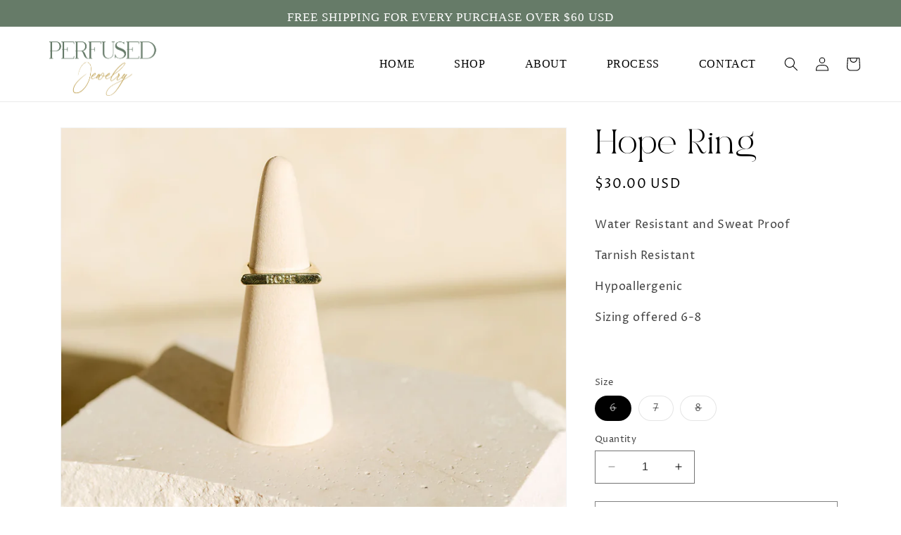

--- FILE ---
content_type: text/html; charset=utf-8
request_url: https://perfusedjewelry.com/products/hope-ring
body_size: 29294
content:
<!doctype html>
<html class="no-js" lang="en">
  <head>

    <meta charset="utf-8">
    <meta http-equiv="X-UA-Compatible" content="IE=edge">
    <meta name="viewport" content="width=device-width,initial-scale=1">
    <meta name="theme-color" content="">
    <link rel="canonical" href="https://perfusedjewelry.com/products/hope-ring"><link rel="icon" type="image/png" href="//perfusedjewelry.com/cdn/shop/files/FAVICON.jpg?crop=center&height=32&v=1700160687&width=32"><link rel="preconnect" href="https://fonts.shopifycdn.com" crossorigin><title>
      Hope Ring
 &ndash; Perfused Jewelry</title>

    
      <meta name="description" content="Water Resistant and Sweat Proof Tarnish Resistant Hypoallergenic Sizing offered 6-8">
    

    

<meta property="og:site_name" content="Perfused Jewelry">
<meta property="og:url" content="https://perfusedjewelry.com/products/hope-ring">
<meta property="og:title" content="Hope Ring">
<meta property="og:type" content="product">
<meta property="og:description" content="Water Resistant and Sweat Proof Tarnish Resistant Hypoallergenic Sizing offered 6-8"><meta property="og:image" content="http://perfusedjewelry.com/cdn/shop/files/DSCF9565.jpg?v=1700867713">
  <meta property="og:image:secure_url" content="https://perfusedjewelry.com/cdn/shop/files/DSCF9565.jpg?v=1700867713">
  <meta property="og:image:width" content="1067">
  <meta property="og:image:height" content="1600"><meta property="og:price:amount" content="30.00">
  <meta property="og:price:currency" content="USD"><meta name="twitter:card" content="summary_large_image">
<meta name="twitter:title" content="Hope Ring">
<meta name="twitter:description" content="Water Resistant and Sweat Proof Tarnish Resistant Hypoallergenic Sizing offered 6-8">


    <script src="//perfusedjewelry.com/cdn/shop/t/1/assets/constants.js?v=58251544750838685771696466275" defer="defer"></script>
    <script src="//perfusedjewelry.com/cdn/shop/t/1/assets/pubsub.js?v=158357773527763999511696466281" defer="defer"></script>
    <script src="//perfusedjewelry.com/cdn/shop/t/1/assets/global.js?v=54939145903281508041696466276" defer="defer"></script><script src="//perfusedjewelry.com/cdn/shop/t/1/assets/animations.js?v=88693664871331136111696466260" defer="defer"></script><script>window.performance && window.performance.mark && window.performance.mark('shopify.content_for_header.start');</script><meta id="shopify-digital-wallet" name="shopify-digital-wallet" content="/63411257543/digital_wallets/dialog">
<meta name="shopify-checkout-api-token" content="3cfa4278a7544f048f6f8da61cc16d5e">
<meta id="in-context-paypal-metadata" data-shop-id="63411257543" data-venmo-supported="false" data-environment="production" data-locale="en_US" data-paypal-v4="true" data-currency="USD">
<link rel="alternate" type="application/json+oembed" href="https://perfusedjewelry.com/products/hope-ring.oembed">
<script async="async" src="/checkouts/internal/preloads.js?locale=en-US"></script>
<link rel="preconnect" href="https://shop.app" crossorigin="anonymous">
<script async="async" src="https://shop.app/checkouts/internal/preloads.js?locale=en-US&shop_id=63411257543" crossorigin="anonymous"></script>
<script id="apple-pay-shop-capabilities" type="application/json">{"shopId":63411257543,"countryCode":"US","currencyCode":"USD","merchantCapabilities":["supports3DS"],"merchantId":"gid:\/\/shopify\/Shop\/63411257543","merchantName":"Perfused Jewelry","requiredBillingContactFields":["postalAddress","email"],"requiredShippingContactFields":["postalAddress","email"],"shippingType":"shipping","supportedNetworks":["visa","masterCard","amex","discover","elo","jcb"],"total":{"type":"pending","label":"Perfused Jewelry","amount":"1.00"},"shopifyPaymentsEnabled":true,"supportsSubscriptions":true}</script>
<script id="shopify-features" type="application/json">{"accessToken":"3cfa4278a7544f048f6f8da61cc16d5e","betas":["rich-media-storefront-analytics"],"domain":"perfusedjewelry.com","predictiveSearch":true,"shopId":63411257543,"locale":"en"}</script>
<script>var Shopify = Shopify || {};
Shopify.shop = "cdbacc.myshopify.com";
Shopify.locale = "en";
Shopify.currency = {"active":"USD","rate":"1.0"};
Shopify.country = "US";
Shopify.theme = {"name":"Dawn","id":133606277319,"schema_name":"Dawn","schema_version":"11.0.0","theme_store_id":887,"role":"main"};
Shopify.theme.handle = "null";
Shopify.theme.style = {"id":null,"handle":null};
Shopify.cdnHost = "perfusedjewelry.com/cdn";
Shopify.routes = Shopify.routes || {};
Shopify.routes.root = "/";</script>
<script type="module">!function(o){(o.Shopify=o.Shopify||{}).modules=!0}(window);</script>
<script>!function(o){function n(){var o=[];function n(){o.push(Array.prototype.slice.apply(arguments))}return n.q=o,n}var t=o.Shopify=o.Shopify||{};t.loadFeatures=n(),t.autoloadFeatures=n()}(window);</script>
<script>
  window.ShopifyPay = window.ShopifyPay || {};
  window.ShopifyPay.apiHost = "shop.app\/pay";
  window.ShopifyPay.redirectState = null;
</script>
<script id="shop-js-analytics" type="application/json">{"pageType":"product"}</script>
<script defer="defer" async type="module" src="//perfusedjewelry.com/cdn/shopifycloud/shop-js/modules/v2/client.init-shop-cart-sync_BdyHc3Nr.en.esm.js"></script>
<script defer="defer" async type="module" src="//perfusedjewelry.com/cdn/shopifycloud/shop-js/modules/v2/chunk.common_Daul8nwZ.esm.js"></script>
<script type="module">
  await import("//perfusedjewelry.com/cdn/shopifycloud/shop-js/modules/v2/client.init-shop-cart-sync_BdyHc3Nr.en.esm.js");
await import("//perfusedjewelry.com/cdn/shopifycloud/shop-js/modules/v2/chunk.common_Daul8nwZ.esm.js");

  window.Shopify.SignInWithShop?.initShopCartSync?.({"fedCMEnabled":true,"windoidEnabled":true});

</script>
<script defer="defer" async type="module" src="//perfusedjewelry.com/cdn/shopifycloud/shop-js/modules/v2/client.payment-terms_MV4M3zvL.en.esm.js"></script>
<script defer="defer" async type="module" src="//perfusedjewelry.com/cdn/shopifycloud/shop-js/modules/v2/chunk.common_Daul8nwZ.esm.js"></script>
<script defer="defer" async type="module" src="//perfusedjewelry.com/cdn/shopifycloud/shop-js/modules/v2/chunk.modal_CQq8HTM6.esm.js"></script>
<script type="module">
  await import("//perfusedjewelry.com/cdn/shopifycloud/shop-js/modules/v2/client.payment-terms_MV4M3zvL.en.esm.js");
await import("//perfusedjewelry.com/cdn/shopifycloud/shop-js/modules/v2/chunk.common_Daul8nwZ.esm.js");
await import("//perfusedjewelry.com/cdn/shopifycloud/shop-js/modules/v2/chunk.modal_CQq8HTM6.esm.js");

  
</script>
<script>
  window.Shopify = window.Shopify || {};
  if (!window.Shopify.featureAssets) window.Shopify.featureAssets = {};
  window.Shopify.featureAssets['shop-js'] = {"shop-cart-sync":["modules/v2/client.shop-cart-sync_QYOiDySF.en.esm.js","modules/v2/chunk.common_Daul8nwZ.esm.js"],"init-fed-cm":["modules/v2/client.init-fed-cm_DchLp9rc.en.esm.js","modules/v2/chunk.common_Daul8nwZ.esm.js"],"shop-button":["modules/v2/client.shop-button_OV7bAJc5.en.esm.js","modules/v2/chunk.common_Daul8nwZ.esm.js"],"init-windoid":["modules/v2/client.init-windoid_DwxFKQ8e.en.esm.js","modules/v2/chunk.common_Daul8nwZ.esm.js"],"shop-cash-offers":["modules/v2/client.shop-cash-offers_DWtL6Bq3.en.esm.js","modules/v2/chunk.common_Daul8nwZ.esm.js","modules/v2/chunk.modal_CQq8HTM6.esm.js"],"shop-toast-manager":["modules/v2/client.shop-toast-manager_CX9r1SjA.en.esm.js","modules/v2/chunk.common_Daul8nwZ.esm.js"],"init-shop-email-lookup-coordinator":["modules/v2/client.init-shop-email-lookup-coordinator_UhKnw74l.en.esm.js","modules/v2/chunk.common_Daul8nwZ.esm.js"],"pay-button":["modules/v2/client.pay-button_DzxNnLDY.en.esm.js","modules/v2/chunk.common_Daul8nwZ.esm.js"],"avatar":["modules/v2/client.avatar_BTnouDA3.en.esm.js"],"init-shop-cart-sync":["modules/v2/client.init-shop-cart-sync_BdyHc3Nr.en.esm.js","modules/v2/chunk.common_Daul8nwZ.esm.js"],"shop-login-button":["modules/v2/client.shop-login-button_D8B466_1.en.esm.js","modules/v2/chunk.common_Daul8nwZ.esm.js","modules/v2/chunk.modal_CQq8HTM6.esm.js"],"init-customer-accounts-sign-up":["modules/v2/client.init-customer-accounts-sign-up_C8fpPm4i.en.esm.js","modules/v2/client.shop-login-button_D8B466_1.en.esm.js","modules/v2/chunk.common_Daul8nwZ.esm.js","modules/v2/chunk.modal_CQq8HTM6.esm.js"],"init-shop-for-new-customer-accounts":["modules/v2/client.init-shop-for-new-customer-accounts_CVTO0Ztu.en.esm.js","modules/v2/client.shop-login-button_D8B466_1.en.esm.js","modules/v2/chunk.common_Daul8nwZ.esm.js","modules/v2/chunk.modal_CQq8HTM6.esm.js"],"init-customer-accounts":["modules/v2/client.init-customer-accounts_dRgKMfrE.en.esm.js","modules/v2/client.shop-login-button_D8B466_1.en.esm.js","modules/v2/chunk.common_Daul8nwZ.esm.js","modules/v2/chunk.modal_CQq8HTM6.esm.js"],"shop-follow-button":["modules/v2/client.shop-follow-button_CkZpjEct.en.esm.js","modules/v2/chunk.common_Daul8nwZ.esm.js","modules/v2/chunk.modal_CQq8HTM6.esm.js"],"lead-capture":["modules/v2/client.lead-capture_BntHBhfp.en.esm.js","modules/v2/chunk.common_Daul8nwZ.esm.js","modules/v2/chunk.modal_CQq8HTM6.esm.js"],"checkout-modal":["modules/v2/client.checkout-modal_CfxcYbTm.en.esm.js","modules/v2/chunk.common_Daul8nwZ.esm.js","modules/v2/chunk.modal_CQq8HTM6.esm.js"],"shop-login":["modules/v2/client.shop-login_Da4GZ2H6.en.esm.js","modules/v2/chunk.common_Daul8nwZ.esm.js","modules/v2/chunk.modal_CQq8HTM6.esm.js"],"payment-terms":["modules/v2/client.payment-terms_MV4M3zvL.en.esm.js","modules/v2/chunk.common_Daul8nwZ.esm.js","modules/v2/chunk.modal_CQq8HTM6.esm.js"]};
</script>
<script>(function() {
  var isLoaded = false;
  function asyncLoad() {
    if (isLoaded) return;
    isLoaded = true;
    var urls = ["\/\/cdn.shopify.com\/proxy\/a5aa7bea7cb9f89a4bf6462b8ce2771c078514aad8d71463e9898de4b49afe3a\/bucket.useifsapp.com\/theme-files-min\/js\/ifs-script-tag-min.js?v=2\u0026shop=cdbacc.myshopify.com\u0026sp-cache-control=cHVibGljLCBtYXgtYWdlPTkwMA"];
    for (var i = 0; i < urls.length; i++) {
      var s = document.createElement('script');
      s.type = 'text/javascript';
      s.async = true;
      s.src = urls[i];
      var x = document.getElementsByTagName('script')[0];
      x.parentNode.insertBefore(s, x);
    }
  };
  if(window.attachEvent) {
    window.attachEvent('onload', asyncLoad);
  } else {
    window.addEventListener('load', asyncLoad, false);
  }
})();</script>
<script id="__st">var __st={"a":63411257543,"offset":-28800,"reqid":"737c7bbf-6c54-4186-887f-01c93be23b9d-1769005250","pageurl":"perfusedjewelry.com\/products\/hope-ring","u":"145f491c7c4c","p":"product","rtyp":"product","rid":7825283678407};</script>
<script>window.ShopifyPaypalV4VisibilityTracking = true;</script>
<script id="captcha-bootstrap">!function(){'use strict';const t='contact',e='account',n='new_comment',o=[[t,t],['blogs',n],['comments',n],[t,'customer']],c=[[e,'customer_login'],[e,'guest_login'],[e,'recover_customer_password'],[e,'create_customer']],r=t=>t.map((([t,e])=>`form[action*='/${t}']:not([data-nocaptcha='true']) input[name='form_type'][value='${e}']`)).join(','),a=t=>()=>t?[...document.querySelectorAll(t)].map((t=>t.form)):[];function s(){const t=[...o],e=r(t);return a(e)}const i='password',u='form_key',d=['recaptcha-v3-token','g-recaptcha-response','h-captcha-response',i],f=()=>{try{return window.sessionStorage}catch{return}},m='__shopify_v',_=t=>t.elements[u];function p(t,e,n=!1){try{const o=window.sessionStorage,c=JSON.parse(o.getItem(e)),{data:r}=function(t){const{data:e,action:n}=t;return t[m]||n?{data:e,action:n}:{data:t,action:n}}(c);for(const[e,n]of Object.entries(r))t.elements[e]&&(t.elements[e].value=n);n&&o.removeItem(e)}catch(o){console.error('form repopulation failed',{error:o})}}const l='form_type',E='cptcha';function T(t){t.dataset[E]=!0}const w=window,h=w.document,L='Shopify',v='ce_forms',y='captcha';let A=!1;((t,e)=>{const n=(g='f06e6c50-85a8-45c8-87d0-21a2b65856fe',I='https://cdn.shopify.com/shopifycloud/storefront-forms-hcaptcha/ce_storefront_forms_captcha_hcaptcha.v1.5.2.iife.js',D={infoText:'Protected by hCaptcha',privacyText:'Privacy',termsText:'Terms'},(t,e,n)=>{const o=w[L][v],c=o.bindForm;if(c)return c(t,g,e,D).then(n);var r;o.q.push([[t,g,e,D],n]),r=I,A||(h.body.append(Object.assign(h.createElement('script'),{id:'captcha-provider',async:!0,src:r})),A=!0)});var g,I,D;w[L]=w[L]||{},w[L][v]=w[L][v]||{},w[L][v].q=[],w[L][y]=w[L][y]||{},w[L][y].protect=function(t,e){n(t,void 0,e),T(t)},Object.freeze(w[L][y]),function(t,e,n,w,h,L){const[v,y,A,g]=function(t,e,n){const i=e?o:[],u=t?c:[],d=[...i,...u],f=r(d),m=r(i),_=r(d.filter((([t,e])=>n.includes(e))));return[a(f),a(m),a(_),s()]}(w,h,L),I=t=>{const e=t.target;return e instanceof HTMLFormElement?e:e&&e.form},D=t=>v().includes(t);t.addEventListener('submit',(t=>{const e=I(t);if(!e)return;const n=D(e)&&!e.dataset.hcaptchaBound&&!e.dataset.recaptchaBound,o=_(e),c=g().includes(e)&&(!o||!o.value);(n||c)&&t.preventDefault(),c&&!n&&(function(t){try{if(!f())return;!function(t){const e=f();if(!e)return;const n=_(t);if(!n)return;const o=n.value;o&&e.removeItem(o)}(t);const e=Array.from(Array(32),(()=>Math.random().toString(36)[2])).join('');!function(t,e){_(t)||t.append(Object.assign(document.createElement('input'),{type:'hidden',name:u})),t.elements[u].value=e}(t,e),function(t,e){const n=f();if(!n)return;const o=[...t.querySelectorAll(`input[type='${i}']`)].map((({name:t})=>t)),c=[...d,...o],r={};for(const[a,s]of new FormData(t).entries())c.includes(a)||(r[a]=s);n.setItem(e,JSON.stringify({[m]:1,action:t.action,data:r}))}(t,e)}catch(e){console.error('failed to persist form',e)}}(e),e.submit())}));const S=(t,e)=>{t&&!t.dataset[E]&&(n(t,e.some((e=>e===t))),T(t))};for(const o of['focusin','change'])t.addEventListener(o,(t=>{const e=I(t);D(e)&&S(e,y())}));const B=e.get('form_key'),M=e.get(l),P=B&&M;t.addEventListener('DOMContentLoaded',(()=>{const t=y();if(P)for(const e of t)e.elements[l].value===M&&p(e,B);[...new Set([...A(),...v().filter((t=>'true'===t.dataset.shopifyCaptcha))])].forEach((e=>S(e,t)))}))}(h,new URLSearchParams(w.location.search),n,t,e,['guest_login'])})(!0,!0)}();</script>
<script integrity="sha256-4kQ18oKyAcykRKYeNunJcIwy7WH5gtpwJnB7kiuLZ1E=" data-source-attribution="shopify.loadfeatures" defer="defer" src="//perfusedjewelry.com/cdn/shopifycloud/storefront/assets/storefront/load_feature-a0a9edcb.js" crossorigin="anonymous"></script>
<script crossorigin="anonymous" defer="defer" src="//perfusedjewelry.com/cdn/shopifycloud/storefront/assets/shopify_pay/storefront-65b4c6d7.js?v=20250812"></script>
<script data-source-attribution="shopify.dynamic_checkout.dynamic.init">var Shopify=Shopify||{};Shopify.PaymentButton=Shopify.PaymentButton||{isStorefrontPortableWallets:!0,init:function(){window.Shopify.PaymentButton.init=function(){};var t=document.createElement("script");t.src="https://perfusedjewelry.com/cdn/shopifycloud/portable-wallets/latest/portable-wallets.en.js",t.type="module",document.head.appendChild(t)}};
</script>
<script data-source-attribution="shopify.dynamic_checkout.buyer_consent">
  function portableWalletsHideBuyerConsent(e){var t=document.getElementById("shopify-buyer-consent"),n=document.getElementById("shopify-subscription-policy-button");t&&n&&(t.classList.add("hidden"),t.setAttribute("aria-hidden","true"),n.removeEventListener("click",e))}function portableWalletsShowBuyerConsent(e){var t=document.getElementById("shopify-buyer-consent"),n=document.getElementById("shopify-subscription-policy-button");t&&n&&(t.classList.remove("hidden"),t.removeAttribute("aria-hidden"),n.addEventListener("click",e))}window.Shopify?.PaymentButton&&(window.Shopify.PaymentButton.hideBuyerConsent=portableWalletsHideBuyerConsent,window.Shopify.PaymentButton.showBuyerConsent=portableWalletsShowBuyerConsent);
</script>
<script>
  function portableWalletsCleanup(e){e&&e.src&&console.error("Failed to load portable wallets script "+e.src);var t=document.querySelectorAll("shopify-accelerated-checkout .shopify-payment-button__skeleton, shopify-accelerated-checkout-cart .wallet-cart-button__skeleton"),e=document.getElementById("shopify-buyer-consent");for(let e=0;e<t.length;e++)t[e].remove();e&&e.remove()}function portableWalletsNotLoadedAsModule(e){e instanceof ErrorEvent&&"string"==typeof e.message&&e.message.includes("import.meta")&&"string"==typeof e.filename&&e.filename.includes("portable-wallets")&&(window.removeEventListener("error",portableWalletsNotLoadedAsModule),window.Shopify.PaymentButton.failedToLoad=e,"loading"===document.readyState?document.addEventListener("DOMContentLoaded",window.Shopify.PaymentButton.init):window.Shopify.PaymentButton.init())}window.addEventListener("error",portableWalletsNotLoadedAsModule);
</script>

<script type="module" src="https://perfusedjewelry.com/cdn/shopifycloud/portable-wallets/latest/portable-wallets.en.js" onError="portableWalletsCleanup(this)" crossorigin="anonymous"></script>
<script nomodule>
  document.addEventListener("DOMContentLoaded", portableWalletsCleanup);
</script>

<link id="shopify-accelerated-checkout-styles" rel="stylesheet" media="screen" href="https://perfusedjewelry.com/cdn/shopifycloud/portable-wallets/latest/accelerated-checkout-backwards-compat.css" crossorigin="anonymous">
<style id="shopify-accelerated-checkout-cart">
        #shopify-buyer-consent {
  margin-top: 1em;
  display: inline-block;
  width: 100%;
}

#shopify-buyer-consent.hidden {
  display: none;
}

#shopify-subscription-policy-button {
  background: none;
  border: none;
  padding: 0;
  text-decoration: underline;
  font-size: inherit;
  cursor: pointer;
}

#shopify-subscription-policy-button::before {
  box-shadow: none;
}

      </style>
<script id="sections-script" data-sections="header" defer="defer" src="//perfusedjewelry.com/cdn/shop/t/1/compiled_assets/scripts.js?v=538"></script>
<script>window.performance && window.performance.mark && window.performance.mark('shopify.content_for_header.end');</script>


    <style data-shopify>
      @font-face {
  font-family: "Proza Libre";
  font-weight: 400;
  font-style: normal;
  font-display: swap;
  src: url("//perfusedjewelry.com/cdn/fonts/proza_libre/prozalibre_n4.f0507b32b728d57643b7359f19cd41165a2ba3ad.woff2") format("woff2"),
       url("//perfusedjewelry.com/cdn/fonts/proza_libre/prozalibre_n4.11ea93e06205ad0e376283cb5b58368f304c1fe5.woff") format("woff");
}

      @font-face {
  font-family: "Proza Libre";
  font-weight: 700;
  font-style: normal;
  font-display: swap;
  src: url("//perfusedjewelry.com/cdn/fonts/proza_libre/prozalibre_n7.a4b873da99dd2bca5ad03b7668b97daedac66b9a.woff2") format("woff2"),
       url("//perfusedjewelry.com/cdn/fonts/proza_libre/prozalibre_n7.e08c7938a579a369d1851be2f12eaa0506798338.woff") format("woff");
}

      @font-face {
  font-family: "Proza Libre";
  font-weight: 400;
  font-style: italic;
  font-display: swap;
  src: url("//perfusedjewelry.com/cdn/fonts/proza_libre/prozalibre_i4.fd59a69759c8ff2f0db3fa744a333dc414728870.woff2") format("woff2"),
       url("//perfusedjewelry.com/cdn/fonts/proza_libre/prozalibre_i4.27b0ea1cb14275c30318a8a91b6ed8f2d59ab056.woff") format("woff");
}

      @font-face {
  font-family: "Proza Libre";
  font-weight: 700;
  font-style: italic;
  font-display: swap;
  src: url("//perfusedjewelry.com/cdn/fonts/proza_libre/prozalibre_i7.c6374bc33ae8094a1daa933f3a6f41a5cdb58779.woff2") format("woff2"),
       url("//perfusedjewelry.com/cdn/fonts/proza_libre/prozalibre_i7.48a17bbddd232ab00fd7b86753022bd5c8b7128f.woff") format("woff");
}

      @font-face {
  font-family: Assistant;
  font-weight: 400;
  font-style: normal;
  font-display: swap;
  src: url("//perfusedjewelry.com/cdn/fonts/assistant/assistant_n4.9120912a469cad1cc292572851508ca49d12e768.woff2") format("woff2"),
       url("//perfusedjewelry.com/cdn/fonts/assistant/assistant_n4.6e9875ce64e0fefcd3f4446b7ec9036b3ddd2985.woff") format("woff");
}


      
        :root,
        .color-background-1 {
          --color-background: 255,255,255;
        
          --gradient-background: #ffffff;
        
        --color-foreground: 0,0,0;
        --color-shadow: 0,0,0;
        --color-button: 158,141,99;
        --color-button-text: 255,255,255;
        --color-secondary-button: 255,255,255;
        --color-secondary-button-text: 0,0,0;
        --color-link: 0,0,0;
        --color-badge-foreground: 0,0,0;
        --color-badge-background: 255,255,255;
        --color-badge-border: 0,0,0;
        --payment-terms-background-color: rgb(255 255 255);
      }
      
        
        .color-background-2 {
          --color-background: 229,220,210;
        
          --gradient-background: #e5dcd2;
        
        --color-foreground: 0,0,0;
        --color-shadow: 0,0,0;
        --color-button: 102,123,104;
        --color-button-text: 255,255,255;
        --color-secondary-button: 229,220,210;
        --color-secondary-button-text: 0,0,0;
        --color-link: 0,0,0;
        --color-badge-foreground: 0,0,0;
        --color-badge-background: 229,220,210;
        --color-badge-border: 0,0,0;
        --payment-terms-background-color: rgb(229 220 210);
      }
      
        
        .color-inverse {
          --color-background: 255,255,255;
        
          --gradient-background: #ffffff;
        
        --color-foreground: 255,255,255;
        --color-shadow: 18,18,18;
        --color-button: 102,123,104;
        --color-button-text: 255,255,255;
        --color-secondary-button: 255,255,255;
        --color-secondary-button-text: 255,255,255;
        --color-link: 255,255,255;
        --color-badge-foreground: 255,255,255;
        --color-badge-background: 255,255,255;
        --color-badge-border: 255,255,255;
        --payment-terms-background-color: rgb(255 255 255);
      }
      
        
        .color-accent-1 {
          --color-background: 255,255,255;
        
          --gradient-background: #ffffff;
        
        --color-foreground: 0,0,0;
        --color-shadow: 18,18,18;
        --color-button: 102,123,104;
        --color-button-text: 255,255,255;
        --color-secondary-button: 255,255,255;
        --color-secondary-button-text: 255,255,255;
        --color-link: 255,255,255;
        --color-badge-foreground: 0,0,0;
        --color-badge-background: 255,255,255;
        --color-badge-border: 0,0,0;
        --payment-terms-background-color: rgb(255 255 255);
      }
      
        
        .color-accent-2 {
          --color-background: 102,123,104;
        
          --gradient-background: #667b68;
        
        --color-foreground: 255,255,255;
        --color-shadow: 18,18,18;
        --color-button: 255,255,255;
        --color-button-text: 51,79,180;
        --color-secondary-button: 102,123,104;
        --color-secondary-button-text: 255,255,255;
        --color-link: 255,255,255;
        --color-badge-foreground: 255,255,255;
        --color-badge-background: 102,123,104;
        --color-badge-border: 255,255,255;
        --payment-terms-background-color: rgb(102 123 104);
      }
      

      body, .color-background-1, .color-background-2, .color-inverse, .color-accent-1, .color-accent-2 {
        color: rgba(var(--color-foreground), 0.75);
        background-color: rgb(var(--color-background));
      }

      :root {
        --font-body-family: "Proza Libre", sans-serif;
        --font-body-style: normal;
        --font-body-weight: 400;
        --font-body-weight-bold: 700;

        --font-heading-family: Assistant, sans-serif;
        --font-heading-style: normal;
        --font-heading-weight: 400;

        --font-body-scale: 1.0;
        --font-heading-scale: 1.0;

        --media-padding: px;
        --media-border-opacity: 0.05;
        --media-border-width: 1px;
        --media-radius: 0px;
        --media-shadow-opacity: 0.0;
        --media-shadow-horizontal-offset: 0px;
        --media-shadow-vertical-offset: 4px;
        --media-shadow-blur-radius: 5px;
        --media-shadow-visible: 0;

        --page-width: 120rem;
        --page-width-margin: 0rem;

        --product-card-image-padding: 0.0rem;
        --product-card-corner-radius: 0.0rem;
        --product-card-text-alignment: left;
        --product-card-border-width: 0.0rem;
        --product-card-border-opacity: 0.1;
        --product-card-shadow-opacity: 0.0;
        --product-card-shadow-visible: 0;
        --product-card-shadow-horizontal-offset: 0.0rem;
        --product-card-shadow-vertical-offset: 0.4rem;
        --product-card-shadow-blur-radius: 0.5rem;

        --collection-card-image-padding: 0.0rem;
        --collection-card-corner-radius: 0.0rem;
        --collection-card-text-alignment: left;
        --collection-card-border-width: 0.0rem;
        --collection-card-border-opacity: 0.1;
        --collection-card-shadow-opacity: 0.0;
        --collection-card-shadow-visible: 0;
        --collection-card-shadow-horizontal-offset: 0.0rem;
        --collection-card-shadow-vertical-offset: 0.4rem;
        --collection-card-shadow-blur-radius: 0.5rem;

        --blog-card-image-padding: 0.0rem;
        --blog-card-corner-radius: 0.0rem;
        --blog-card-text-alignment: left;
        --blog-card-border-width: 0.0rem;
        --blog-card-border-opacity: 0.1;
        --blog-card-shadow-opacity: 0.0;
        --blog-card-shadow-visible: 0;
        --blog-card-shadow-horizontal-offset: 0.0rem;
        --blog-card-shadow-vertical-offset: 0.4rem;
        --blog-card-shadow-blur-radius: 0.5rem;

        --badge-corner-radius: 4.0rem;

        --popup-border-width: 1px;
        --popup-border-opacity: 0.1;
        --popup-corner-radius: 0px;
        --popup-shadow-opacity: 0.05;
        --popup-shadow-horizontal-offset: 0px;
        --popup-shadow-vertical-offset: 4px;
        --popup-shadow-blur-radius: 5px;

        --drawer-border-width: 1px;
        --drawer-border-opacity: 0.1;
        --drawer-shadow-opacity: 0.0;
        --drawer-shadow-horizontal-offset: 0px;
        --drawer-shadow-vertical-offset: 4px;
        --drawer-shadow-blur-radius: 5px;

        --spacing-sections-desktop: 0px;
        --spacing-sections-mobile: 0px;

        --grid-desktop-vertical-spacing: 8px;
        --grid-desktop-horizontal-spacing: 8px;
        --grid-mobile-vertical-spacing: 4px;
        --grid-mobile-horizontal-spacing: 4px;

        --text-boxes-border-opacity: 0.1;
        --text-boxes-border-width: 0px;
        --text-boxes-radius: 0px;
        --text-boxes-shadow-opacity: 0.0;
        --text-boxes-shadow-visible: 0;
        --text-boxes-shadow-horizontal-offset: 0px;
        --text-boxes-shadow-vertical-offset: 4px;
        --text-boxes-shadow-blur-radius: 5px;

        --buttons-radius: 0px;
        --buttons-radius-outset: 0px;
        --buttons-border-width: 1px;
        --buttons-border-opacity: 1.0;
        --buttons-shadow-opacity: 0.0;
        --buttons-shadow-visible: 0;
        --buttons-shadow-horizontal-offset: 0px;
        --buttons-shadow-vertical-offset: 4px;
        --buttons-shadow-blur-radius: 5px;
        --buttons-border-offset: 0px;

        --inputs-radius: 0px;
        --inputs-border-width: 1px;
        --inputs-border-opacity: 0.55;
        --inputs-shadow-opacity: 0.0;
        --inputs-shadow-horizontal-offset: 0px;
        --inputs-margin-offset: 0px;
        --inputs-shadow-vertical-offset: 4px;
        --inputs-shadow-blur-radius: 5px;
        --inputs-radius-outset: 0px;

        --variant-pills-radius: 40px;
        --variant-pills-border-width: 1px;
        --variant-pills-border-opacity: 0.55;
        --variant-pills-shadow-opacity: 0.0;
        --variant-pills-shadow-horizontal-offset: 0px;
        --variant-pills-shadow-vertical-offset: 4px;
        --variant-pills-shadow-blur-radius: 5px;
      }

      *,
      *::before,
      *::after {
        box-sizing: inherit;
      }

      html {
        box-sizing: border-box;
        font-size: calc(var(--font-body-scale) * 62.5%);
        height: 100%;
      }

      body {
        display: grid;
        grid-template-rows: auto auto 1fr auto;
        grid-template-columns: 100%;
        min-height: 100%;
        margin: 0;
        font-size: 1.5rem;
        letter-spacing: 0.06rem;
        line-height: calc(1 + 0.8 / var(--font-body-scale));
        font-family: var(--font-body-family);
        font-style: var(--font-body-style);
        font-weight: var(--font-body-weight);
      }

      @media screen and (min-width: 750px) {
        body {
          font-size: 1.6rem;
        }
      }
    </style>

    <link href="//perfusedjewelry.com/cdn/shop/t/1/assets/base.css?v=109294545903553704161700241126" rel="stylesheet" type="text/css" media="all" />
    <link href="//perfusedjewelry.com/cdn/shop/t/1/assets/style.css?v=138280952946778725221701414780" rel="stylesheet" type="text/css" media="all" />
<link rel="preload" as="font" href="//perfusedjewelry.com/cdn/fonts/proza_libre/prozalibre_n4.f0507b32b728d57643b7359f19cd41165a2ba3ad.woff2" type="font/woff2" crossorigin><link rel="preload" as="font" href="//perfusedjewelry.com/cdn/fonts/assistant/assistant_n4.9120912a469cad1cc292572851508ca49d12e768.woff2" type="font/woff2" crossorigin><link
        rel="stylesheet"
        href="//perfusedjewelry.com/cdn/shop/t/1/assets/component-predictive-search.css?v=118923337488134913561696466271"
        media="print"
        onload="this.media='all'"
      ><script>
      document.documentElement.className = document.documentElement.className.replace('no-js', 'js');
      if (Shopify.designMode) {
        document.documentElement.classList.add('shopify-design-mode');
      }
    </script>
  <link href="https://monorail-edge.shopifysvc.com" rel="dns-prefetch">
<script>(function(){if ("sendBeacon" in navigator && "performance" in window) {try {var session_token_from_headers = performance.getEntriesByType('navigation')[0].serverTiming.find(x => x.name == '_s').description;} catch {var session_token_from_headers = undefined;}var session_cookie_matches = document.cookie.match(/_shopify_s=([^;]*)/);var session_token_from_cookie = session_cookie_matches && session_cookie_matches.length === 2 ? session_cookie_matches[1] : "";var session_token = session_token_from_headers || session_token_from_cookie || "";function handle_abandonment_event(e) {var entries = performance.getEntries().filter(function(entry) {return /monorail-edge.shopifysvc.com/.test(entry.name);});if (!window.abandonment_tracked && entries.length === 0) {window.abandonment_tracked = true;var currentMs = Date.now();var navigation_start = performance.timing.navigationStart;var payload = {shop_id: 63411257543,url: window.location.href,navigation_start,duration: currentMs - navigation_start,session_token,page_type: "product"};window.navigator.sendBeacon("https://monorail-edge.shopifysvc.com/v1/produce", JSON.stringify({schema_id: "online_store_buyer_site_abandonment/1.1",payload: payload,metadata: {event_created_at_ms: currentMs,event_sent_at_ms: currentMs}}));}}window.addEventListener('pagehide', handle_abandonment_event);}}());</script>
<script id="web-pixels-manager-setup">(function e(e,d,r,n,o){if(void 0===o&&(o={}),!Boolean(null===(a=null===(i=window.Shopify)||void 0===i?void 0:i.analytics)||void 0===a?void 0:a.replayQueue)){var i,a;window.Shopify=window.Shopify||{};var t=window.Shopify;t.analytics=t.analytics||{};var s=t.analytics;s.replayQueue=[],s.publish=function(e,d,r){return s.replayQueue.push([e,d,r]),!0};try{self.performance.mark("wpm:start")}catch(e){}var l=function(){var e={modern:/Edge?\/(1{2}[4-9]|1[2-9]\d|[2-9]\d{2}|\d{4,})\.\d+(\.\d+|)|Firefox\/(1{2}[4-9]|1[2-9]\d|[2-9]\d{2}|\d{4,})\.\d+(\.\d+|)|Chrom(ium|e)\/(9{2}|\d{3,})\.\d+(\.\d+|)|(Maci|X1{2}).+ Version\/(15\.\d+|(1[6-9]|[2-9]\d|\d{3,})\.\d+)([,.]\d+|)( \(\w+\)|)( Mobile\/\w+|) Safari\/|Chrome.+OPR\/(9{2}|\d{3,})\.\d+\.\d+|(CPU[ +]OS|iPhone[ +]OS|CPU[ +]iPhone|CPU IPhone OS|CPU iPad OS)[ +]+(15[._]\d+|(1[6-9]|[2-9]\d|\d{3,})[._]\d+)([._]\d+|)|Android:?[ /-](13[3-9]|1[4-9]\d|[2-9]\d{2}|\d{4,})(\.\d+|)(\.\d+|)|Android.+Firefox\/(13[5-9]|1[4-9]\d|[2-9]\d{2}|\d{4,})\.\d+(\.\d+|)|Android.+Chrom(ium|e)\/(13[3-9]|1[4-9]\d|[2-9]\d{2}|\d{4,})\.\d+(\.\d+|)|SamsungBrowser\/([2-9]\d|\d{3,})\.\d+/,legacy:/Edge?\/(1[6-9]|[2-9]\d|\d{3,})\.\d+(\.\d+|)|Firefox\/(5[4-9]|[6-9]\d|\d{3,})\.\d+(\.\d+|)|Chrom(ium|e)\/(5[1-9]|[6-9]\d|\d{3,})\.\d+(\.\d+|)([\d.]+$|.*Safari\/(?![\d.]+ Edge\/[\d.]+$))|(Maci|X1{2}).+ Version\/(10\.\d+|(1[1-9]|[2-9]\d|\d{3,})\.\d+)([,.]\d+|)( \(\w+\)|)( Mobile\/\w+|) Safari\/|Chrome.+OPR\/(3[89]|[4-9]\d|\d{3,})\.\d+\.\d+|(CPU[ +]OS|iPhone[ +]OS|CPU[ +]iPhone|CPU IPhone OS|CPU iPad OS)[ +]+(10[._]\d+|(1[1-9]|[2-9]\d|\d{3,})[._]\d+)([._]\d+|)|Android:?[ /-](13[3-9]|1[4-9]\d|[2-9]\d{2}|\d{4,})(\.\d+|)(\.\d+|)|Mobile Safari.+OPR\/([89]\d|\d{3,})\.\d+\.\d+|Android.+Firefox\/(13[5-9]|1[4-9]\d|[2-9]\d{2}|\d{4,})\.\d+(\.\d+|)|Android.+Chrom(ium|e)\/(13[3-9]|1[4-9]\d|[2-9]\d{2}|\d{4,})\.\d+(\.\d+|)|Android.+(UC? ?Browser|UCWEB|U3)[ /]?(15\.([5-9]|\d{2,})|(1[6-9]|[2-9]\d|\d{3,})\.\d+)\.\d+|SamsungBrowser\/(5\.\d+|([6-9]|\d{2,})\.\d+)|Android.+MQ{2}Browser\/(14(\.(9|\d{2,})|)|(1[5-9]|[2-9]\d|\d{3,})(\.\d+|))(\.\d+|)|K[Aa][Ii]OS\/(3\.\d+|([4-9]|\d{2,})\.\d+)(\.\d+|)/},d=e.modern,r=e.legacy,n=navigator.userAgent;return n.match(d)?"modern":n.match(r)?"legacy":"unknown"}(),u="modern"===l?"modern":"legacy",c=(null!=n?n:{modern:"",legacy:""})[u],f=function(e){return[e.baseUrl,"/wpm","/b",e.hashVersion,"modern"===e.buildTarget?"m":"l",".js"].join("")}({baseUrl:d,hashVersion:r,buildTarget:u}),m=function(e){var d=e.version,r=e.bundleTarget,n=e.surface,o=e.pageUrl,i=e.monorailEndpoint;return{emit:function(e){var a=e.status,t=e.errorMsg,s=(new Date).getTime(),l=JSON.stringify({metadata:{event_sent_at_ms:s},events:[{schema_id:"web_pixels_manager_load/3.1",payload:{version:d,bundle_target:r,page_url:o,status:a,surface:n,error_msg:t},metadata:{event_created_at_ms:s}}]});if(!i)return console&&console.warn&&console.warn("[Web Pixels Manager] No Monorail endpoint provided, skipping logging."),!1;try{return self.navigator.sendBeacon.bind(self.navigator)(i,l)}catch(e){}var u=new XMLHttpRequest;try{return u.open("POST",i,!0),u.setRequestHeader("Content-Type","text/plain"),u.send(l),!0}catch(e){return console&&console.warn&&console.warn("[Web Pixels Manager] Got an unhandled error while logging to Monorail."),!1}}}}({version:r,bundleTarget:l,surface:e.surface,pageUrl:self.location.href,monorailEndpoint:e.monorailEndpoint});try{o.browserTarget=l,function(e){var d=e.src,r=e.async,n=void 0===r||r,o=e.onload,i=e.onerror,a=e.sri,t=e.scriptDataAttributes,s=void 0===t?{}:t,l=document.createElement("script"),u=document.querySelector("head"),c=document.querySelector("body");if(l.async=n,l.src=d,a&&(l.integrity=a,l.crossOrigin="anonymous"),s)for(var f in s)if(Object.prototype.hasOwnProperty.call(s,f))try{l.dataset[f]=s[f]}catch(e){}if(o&&l.addEventListener("load",o),i&&l.addEventListener("error",i),u)u.appendChild(l);else{if(!c)throw new Error("Did not find a head or body element to append the script");c.appendChild(l)}}({src:f,async:!0,onload:function(){if(!function(){var e,d;return Boolean(null===(d=null===(e=window.Shopify)||void 0===e?void 0:e.analytics)||void 0===d?void 0:d.initialized)}()){var d=window.webPixelsManager.init(e)||void 0;if(d){var r=window.Shopify.analytics;r.replayQueue.forEach((function(e){var r=e[0],n=e[1],o=e[2];d.publishCustomEvent(r,n,o)})),r.replayQueue=[],r.publish=d.publishCustomEvent,r.visitor=d.visitor,r.initialized=!0}}},onerror:function(){return m.emit({status:"failed",errorMsg:"".concat(f," has failed to load")})},sri:function(e){var d=/^sha384-[A-Za-z0-9+/=]+$/;return"string"==typeof e&&d.test(e)}(c)?c:"",scriptDataAttributes:o}),m.emit({status:"loading"})}catch(e){m.emit({status:"failed",errorMsg:(null==e?void 0:e.message)||"Unknown error"})}}})({shopId: 63411257543,storefrontBaseUrl: "https://perfusedjewelry.com",extensionsBaseUrl: "https://extensions.shopifycdn.com/cdn/shopifycloud/web-pixels-manager",monorailEndpoint: "https://monorail-edge.shopifysvc.com/unstable/produce_batch",surface: "storefront-renderer",enabledBetaFlags: ["2dca8a86"],webPixelsConfigList: [{"id":"shopify-app-pixel","configuration":"{}","eventPayloadVersion":"v1","runtimeContext":"STRICT","scriptVersion":"0450","apiClientId":"shopify-pixel","type":"APP","privacyPurposes":["ANALYTICS","MARKETING"]},{"id":"shopify-custom-pixel","eventPayloadVersion":"v1","runtimeContext":"LAX","scriptVersion":"0450","apiClientId":"shopify-pixel","type":"CUSTOM","privacyPurposes":["ANALYTICS","MARKETING"]}],isMerchantRequest: false,initData: {"shop":{"name":"Perfused Jewelry","paymentSettings":{"currencyCode":"USD"},"myshopifyDomain":"cdbacc.myshopify.com","countryCode":"US","storefrontUrl":"https:\/\/perfusedjewelry.com"},"customer":null,"cart":null,"checkout":null,"productVariants":[{"price":{"amount":30.0,"currencyCode":"USD"},"product":{"title":"Hope Ring","vendor":"My Store","id":"7825283678407","untranslatedTitle":"Hope Ring","url":"\/products\/hope-ring","type":""},"id":"43545298665671","image":{"src":"\/\/perfusedjewelry.com\/cdn\/shop\/files\/DSCF9565.jpg?v=1700867713"},"sku":"","title":"6","untranslatedTitle":"6"},{"price":{"amount":30.0,"currencyCode":"USD"},"product":{"title":"Hope Ring","vendor":"My Store","id":"7825283678407","untranslatedTitle":"Hope Ring","url":"\/products\/hope-ring","type":""},"id":"43545298698439","image":{"src":"\/\/perfusedjewelry.com\/cdn\/shop\/files\/DSCF9565.jpg?v=1700867713"},"sku":"","title":"7","untranslatedTitle":"7"},{"price":{"amount":30.0,"currencyCode":"USD"},"product":{"title":"Hope Ring","vendor":"My Store","id":"7825283678407","untranslatedTitle":"Hope Ring","url":"\/products\/hope-ring","type":""},"id":"43545298731207","image":{"src":"\/\/perfusedjewelry.com\/cdn\/shop\/files\/DSCF9565.jpg?v=1700867713"},"sku":"","title":"8","untranslatedTitle":"8"}],"purchasingCompany":null},},"https://perfusedjewelry.com/cdn","fcfee988w5aeb613cpc8e4bc33m6693e112",{"modern":"","legacy":""},{"shopId":"63411257543","storefrontBaseUrl":"https:\/\/perfusedjewelry.com","extensionBaseUrl":"https:\/\/extensions.shopifycdn.com\/cdn\/shopifycloud\/web-pixels-manager","surface":"storefront-renderer","enabledBetaFlags":"[\"2dca8a86\"]","isMerchantRequest":"false","hashVersion":"fcfee988w5aeb613cpc8e4bc33m6693e112","publish":"custom","events":"[[\"page_viewed\",{}],[\"product_viewed\",{\"productVariant\":{\"price\":{\"amount\":30.0,\"currencyCode\":\"USD\"},\"product\":{\"title\":\"Hope Ring\",\"vendor\":\"My Store\",\"id\":\"7825283678407\",\"untranslatedTitle\":\"Hope Ring\",\"url\":\"\/products\/hope-ring\",\"type\":\"\"},\"id\":\"43545298665671\",\"image\":{\"src\":\"\/\/perfusedjewelry.com\/cdn\/shop\/files\/DSCF9565.jpg?v=1700867713\"},\"sku\":\"\",\"title\":\"6\",\"untranslatedTitle\":\"6\"}}]]"});</script><script>
  window.ShopifyAnalytics = window.ShopifyAnalytics || {};
  window.ShopifyAnalytics.meta = window.ShopifyAnalytics.meta || {};
  window.ShopifyAnalytics.meta.currency = 'USD';
  var meta = {"product":{"id":7825283678407,"gid":"gid:\/\/shopify\/Product\/7825283678407","vendor":"My Store","type":"","handle":"hope-ring","variants":[{"id":43545298665671,"price":3000,"name":"Hope Ring - 6","public_title":"6","sku":""},{"id":43545298698439,"price":3000,"name":"Hope Ring - 7","public_title":"7","sku":""},{"id":43545298731207,"price":3000,"name":"Hope Ring - 8","public_title":"8","sku":""}],"remote":false},"page":{"pageType":"product","resourceType":"product","resourceId":7825283678407,"requestId":"737c7bbf-6c54-4186-887f-01c93be23b9d-1769005250"}};
  for (var attr in meta) {
    window.ShopifyAnalytics.meta[attr] = meta[attr];
  }
</script>
<script class="analytics">
  (function () {
    var customDocumentWrite = function(content) {
      var jquery = null;

      if (window.jQuery) {
        jquery = window.jQuery;
      } else if (window.Checkout && window.Checkout.$) {
        jquery = window.Checkout.$;
      }

      if (jquery) {
        jquery('body').append(content);
      }
    };

    var hasLoggedConversion = function(token) {
      if (token) {
        return document.cookie.indexOf('loggedConversion=' + token) !== -1;
      }
      return false;
    }

    var setCookieIfConversion = function(token) {
      if (token) {
        var twoMonthsFromNow = new Date(Date.now());
        twoMonthsFromNow.setMonth(twoMonthsFromNow.getMonth() + 2);

        document.cookie = 'loggedConversion=' + token + '; expires=' + twoMonthsFromNow;
      }
    }

    var trekkie = window.ShopifyAnalytics.lib = window.trekkie = window.trekkie || [];
    if (trekkie.integrations) {
      return;
    }
    trekkie.methods = [
      'identify',
      'page',
      'ready',
      'track',
      'trackForm',
      'trackLink'
    ];
    trekkie.factory = function(method) {
      return function() {
        var args = Array.prototype.slice.call(arguments);
        args.unshift(method);
        trekkie.push(args);
        return trekkie;
      };
    };
    for (var i = 0; i < trekkie.methods.length; i++) {
      var key = trekkie.methods[i];
      trekkie[key] = trekkie.factory(key);
    }
    trekkie.load = function(config) {
      trekkie.config = config || {};
      trekkie.config.initialDocumentCookie = document.cookie;
      var first = document.getElementsByTagName('script')[0];
      var script = document.createElement('script');
      script.type = 'text/javascript';
      script.onerror = function(e) {
        var scriptFallback = document.createElement('script');
        scriptFallback.type = 'text/javascript';
        scriptFallback.onerror = function(error) {
                var Monorail = {
      produce: function produce(monorailDomain, schemaId, payload) {
        var currentMs = new Date().getTime();
        var event = {
          schema_id: schemaId,
          payload: payload,
          metadata: {
            event_created_at_ms: currentMs,
            event_sent_at_ms: currentMs
          }
        };
        return Monorail.sendRequest("https://" + monorailDomain + "/v1/produce", JSON.stringify(event));
      },
      sendRequest: function sendRequest(endpointUrl, payload) {
        // Try the sendBeacon API
        if (window && window.navigator && typeof window.navigator.sendBeacon === 'function' && typeof window.Blob === 'function' && !Monorail.isIos12()) {
          var blobData = new window.Blob([payload], {
            type: 'text/plain'
          });

          if (window.navigator.sendBeacon(endpointUrl, blobData)) {
            return true;
          } // sendBeacon was not successful

        } // XHR beacon

        var xhr = new XMLHttpRequest();

        try {
          xhr.open('POST', endpointUrl);
          xhr.setRequestHeader('Content-Type', 'text/plain');
          xhr.send(payload);
        } catch (e) {
          console.log(e);
        }

        return false;
      },
      isIos12: function isIos12() {
        return window.navigator.userAgent.lastIndexOf('iPhone; CPU iPhone OS 12_') !== -1 || window.navigator.userAgent.lastIndexOf('iPad; CPU OS 12_') !== -1;
      }
    };
    Monorail.produce('monorail-edge.shopifysvc.com',
      'trekkie_storefront_load_errors/1.1',
      {shop_id: 63411257543,
      theme_id: 133606277319,
      app_name: "storefront",
      context_url: window.location.href,
      source_url: "//perfusedjewelry.com/cdn/s/trekkie.storefront.cd680fe47e6c39ca5d5df5f0a32d569bc48c0f27.min.js"});

        };
        scriptFallback.async = true;
        scriptFallback.src = '//perfusedjewelry.com/cdn/s/trekkie.storefront.cd680fe47e6c39ca5d5df5f0a32d569bc48c0f27.min.js';
        first.parentNode.insertBefore(scriptFallback, first);
      };
      script.async = true;
      script.src = '//perfusedjewelry.com/cdn/s/trekkie.storefront.cd680fe47e6c39ca5d5df5f0a32d569bc48c0f27.min.js';
      first.parentNode.insertBefore(script, first);
    };
    trekkie.load(
      {"Trekkie":{"appName":"storefront","development":false,"defaultAttributes":{"shopId":63411257543,"isMerchantRequest":null,"themeId":133606277319,"themeCityHash":"4501707687460879482","contentLanguage":"en","currency":"USD","eventMetadataId":"f5efc549-63de-4742-b560-08de88a55884"},"isServerSideCookieWritingEnabled":true,"monorailRegion":"shop_domain","enabledBetaFlags":["65f19447"]},"Session Attribution":{},"S2S":{"facebookCapiEnabled":false,"source":"trekkie-storefront-renderer","apiClientId":580111}}
    );

    var loaded = false;
    trekkie.ready(function() {
      if (loaded) return;
      loaded = true;

      window.ShopifyAnalytics.lib = window.trekkie;

      var originalDocumentWrite = document.write;
      document.write = customDocumentWrite;
      try { window.ShopifyAnalytics.merchantGoogleAnalytics.call(this); } catch(error) {};
      document.write = originalDocumentWrite;

      window.ShopifyAnalytics.lib.page(null,{"pageType":"product","resourceType":"product","resourceId":7825283678407,"requestId":"737c7bbf-6c54-4186-887f-01c93be23b9d-1769005250","shopifyEmitted":true});

      var match = window.location.pathname.match(/checkouts\/(.+)\/(thank_you|post_purchase)/)
      var token = match? match[1]: undefined;
      if (!hasLoggedConversion(token)) {
        setCookieIfConversion(token);
        window.ShopifyAnalytics.lib.track("Viewed Product",{"currency":"USD","variantId":43545298665671,"productId":7825283678407,"productGid":"gid:\/\/shopify\/Product\/7825283678407","name":"Hope Ring - 6","price":"30.00","sku":"","brand":"My Store","variant":"6","category":"","nonInteraction":true,"remote":false},undefined,undefined,{"shopifyEmitted":true});
      window.ShopifyAnalytics.lib.track("monorail:\/\/trekkie_storefront_viewed_product\/1.1",{"currency":"USD","variantId":43545298665671,"productId":7825283678407,"productGid":"gid:\/\/shopify\/Product\/7825283678407","name":"Hope Ring - 6","price":"30.00","sku":"","brand":"My Store","variant":"6","category":"","nonInteraction":true,"remote":false,"referer":"https:\/\/perfusedjewelry.com\/products\/hope-ring"});
      }
    });


        var eventsListenerScript = document.createElement('script');
        eventsListenerScript.async = true;
        eventsListenerScript.src = "//perfusedjewelry.com/cdn/shopifycloud/storefront/assets/shop_events_listener-3da45d37.js";
        document.getElementsByTagName('head')[0].appendChild(eventsListenerScript);

})();</script>
<script
  defer
  src="https://perfusedjewelry.com/cdn/shopifycloud/perf-kit/shopify-perf-kit-3.0.4.min.js"
  data-application="storefront-renderer"
  data-shop-id="63411257543"
  data-render-region="gcp-us-central1"
  data-page-type="product"
  data-theme-instance-id="133606277319"
  data-theme-name="Dawn"
  data-theme-version="11.0.0"
  data-monorail-region="shop_domain"
  data-resource-timing-sampling-rate="10"
  data-shs="true"
  data-shs-beacon="true"
  data-shs-export-with-fetch="true"
  data-shs-logs-sample-rate="1"
  data-shs-beacon-endpoint="https://perfusedjewelry.com/api/collect"
></script>
</head>

  <body class="gradient">
    <a class="skip-to-content-link button visually-hidden" href="#MainContent">
      Skip to content
    </a><!-- BEGIN sections: header-group -->
<div id="shopify-section-sections--16316991439047__announcement-bar" class="shopify-section shopify-section-group-header-group announcement-bar-section"><link href="//perfusedjewelry.com/cdn/shop/t/1/assets/component-slideshow.css?v=107725913939919748051696466273" rel="stylesheet" type="text/css" media="all" />
<link href="//perfusedjewelry.com/cdn/shop/t/1/assets/component-slider.css?v=114212096148022386971696466273" rel="stylesheet" type="text/css" media="all" />

  <link href="//perfusedjewelry.com/cdn/shop/t/1/assets/component-list-social.css?v=35792976012981934991696466268" rel="stylesheet" type="text/css" media="all" />


<div
  class="utility-bar color-accent-2 gradient utility-bar--bottom-border"
  
>
  <div class="page-width utility-bar__grid"><div
        class="announcement-bar"
        role="region"
        aria-label="Announcement"
        
      ><p class="announcement-bar__message h5">
            <span>Free Shipping for every purchase over $60 usd</span></p></div><div class="localization-wrapper">
</div>
  </div>
</div>


<style> #shopify-section-sections--16316991439047__announcement-bar .announcement-bar__message span {color: white;} </style></div><div id="shopify-section-sections--16316991439047__header" class="shopify-section shopify-section-group-header-group section-header"><link rel="stylesheet" href="//perfusedjewelry.com/cdn/shop/t/1/assets/component-list-menu.css?v=151968516119678728991696466267" media="print" onload="this.media='all'">
<link rel="stylesheet" href="//perfusedjewelry.com/cdn/shop/t/1/assets/component-search.css?v=130382253973794904871696466272" media="print" onload="this.media='all'">
<link rel="stylesheet" href="//perfusedjewelry.com/cdn/shop/t/1/assets/component-menu-drawer.css?v=31331429079022630271696466269" media="print" onload="this.media='all'">
<link rel="stylesheet" href="//perfusedjewelry.com/cdn/shop/t/1/assets/component-cart-notification.css?v=54116361853792938221696466264" media="print" onload="this.media='all'">
<link rel="stylesheet" href="//perfusedjewelry.com/cdn/shop/t/1/assets/component-cart-items.css?v=63185545252468242311696466264" media="print" onload="this.media='all'"><link rel="stylesheet" href="//perfusedjewelry.com/cdn/shop/t/1/assets/component-price.css?v=70172745017360139101696466271" media="print" onload="this.media='all'">
  <link rel="stylesheet" href="//perfusedjewelry.com/cdn/shop/t/1/assets/component-loading-overlay.css?v=58800470094666109841696466268" media="print" onload="this.media='all'"><noscript><link href="//perfusedjewelry.com/cdn/shop/t/1/assets/component-list-menu.css?v=151968516119678728991696466267" rel="stylesheet" type="text/css" media="all" /></noscript>
<noscript><link href="//perfusedjewelry.com/cdn/shop/t/1/assets/component-search.css?v=130382253973794904871696466272" rel="stylesheet" type="text/css" media="all" /></noscript>
<noscript><link href="//perfusedjewelry.com/cdn/shop/t/1/assets/component-menu-drawer.css?v=31331429079022630271696466269" rel="stylesheet" type="text/css" media="all" /></noscript>
<noscript><link href="//perfusedjewelry.com/cdn/shop/t/1/assets/component-cart-notification.css?v=54116361853792938221696466264" rel="stylesheet" type="text/css" media="all" /></noscript>
<noscript><link href="//perfusedjewelry.com/cdn/shop/t/1/assets/component-cart-items.css?v=63185545252468242311696466264" rel="stylesheet" type="text/css" media="all" /></noscript>

<style>
  header-drawer {
    justify-self: start;
    margin-left: -1.2rem;
  }@media screen and (min-width: 990px) {
      header-drawer {
        display: none;
      }
    }.menu-drawer-container {
    display: flex;
  }

  .list-menu {
    list-style: none;
    padding: 0;
    margin: 0;
  }

  .list-menu--inline {
    display: inline-flex;
    flex-wrap: wrap;
  }

  summary.list-menu__item {
    padding-right: 2.7rem;
  }

  .list-menu__item {
    display: flex;
    align-items: center;
    line-height: calc(1 + 0.3 / var(--font-body-scale));
  }

  .list-menu__item--link {
    text-decoration: none;
    padding-bottom: 1rem;
    padding-top: 1rem;
    line-height: calc(1 + 0.8 / var(--font-body-scale));
  }

  @media screen and (min-width: 750px) {
    .list-menu__item--link {
      padding-bottom: 0.5rem;
      padding-top: 0.5rem;
    }
  }
</style><style data-shopify>.header {
    padding: 10px 3rem 10px 3rem;
  }

  .section-header {
    position: sticky; /* This is for fixing a Safari z-index issue. PR #2147 */
    margin-bottom: 0px;
  }

  @media screen and (min-width: 750px) {
    .section-header {
      margin-bottom: 0px;
    }
  }

  @media screen and (min-width: 990px) {
    .header {
      padding-top: 20px;
      padding-bottom: 20px;
    }
  }</style><script src="//perfusedjewelry.com/cdn/shop/t/1/assets/details-disclosure.js?v=13653116266235556501696466275" defer="defer"></script>
<script src="//perfusedjewelry.com/cdn/shop/t/1/assets/details-modal.js?v=25581673532751508451696466275" defer="defer"></script>
<script src="//perfusedjewelry.com/cdn/shop/t/1/assets/cart-notification.js?v=133508293167896966491696466261" defer="defer"></script>
<script src="//perfusedjewelry.com/cdn/shop/t/1/assets/search-form.js?v=133129549252120666541696466284" defer="defer"></script><svg xmlns="http://www.w3.org/2000/svg" class="hidden">
  <symbol id="icon-search" viewbox="0 0 18 19" fill="none">
    <path fill-rule="evenodd" clip-rule="evenodd" d="M11.03 11.68A5.784 5.784 0 112.85 3.5a5.784 5.784 0 018.18 8.18zm.26 1.12a6.78 6.78 0 11.72-.7l5.4 5.4a.5.5 0 11-.71.7l-5.41-5.4z" fill="currentColor"/>
  </symbol>

  <symbol id="icon-reset" class="icon icon-close"  fill="none" viewBox="0 0 18 18" stroke="currentColor">
    <circle r="8.5" cy="9" cx="9" stroke-opacity="0.2"/>
    <path d="M6.82972 6.82915L1.17193 1.17097" stroke-linecap="round" stroke-linejoin="round" transform="translate(5 5)"/>
    <path d="M1.22896 6.88502L6.77288 1.11523" stroke-linecap="round" stroke-linejoin="round" transform="translate(5 5)"/>
  </symbol>

  <symbol id="icon-close" class="icon icon-close" fill="none" viewBox="0 0 18 17">
    <path d="M.865 15.978a.5.5 0 00.707.707l7.433-7.431 7.579 7.282a.501.501 0 00.846-.37.5.5 0 00-.153-.351L9.712 8.546l7.417-7.416a.5.5 0 10-.707-.708L8.991 7.853 1.413.573a.5.5 0 10-.693.72l7.563 7.268-7.418 7.417z" fill="currentColor">
  </symbol>
</svg><sticky-header data-sticky-type="on-scroll-up" class="header-wrapper color-background-1 gradient header-wrapper--border-bottom"><header class="header header--middle-left header--mobile-center page-width header--has-menu header--has-social header--has-account">

<header-drawer data-breakpoint="tablet">
  <details id="Details-menu-drawer-container" class="menu-drawer-container">
    <summary
      class="header__icon header__icon--menu header__icon--summary link focus-inset"
      aria-label="Menu"
    >
      <span>
        <svg
  xmlns="http://www.w3.org/2000/svg"
  aria-hidden="true"
  focusable="false"
  class="icon icon-hamburger"
  fill="none"
  viewBox="0 0 18 16"
>
  <path d="M1 .5a.5.5 0 100 1h15.71a.5.5 0 000-1H1zM.5 8a.5.5 0 01.5-.5h15.71a.5.5 0 010 1H1A.5.5 0 01.5 8zm0 7a.5.5 0 01.5-.5h15.71a.5.5 0 010 1H1a.5.5 0 01-.5-.5z" fill="currentColor">
</svg>

        <svg
  xmlns="http://www.w3.org/2000/svg"
  aria-hidden="true"
  focusable="false"
  class="icon icon-close"
  fill="none"
  viewBox="0 0 18 17"
>
  <path d="M.865 15.978a.5.5 0 00.707.707l7.433-7.431 7.579 7.282a.501.501 0 00.846-.37.5.5 0 00-.153-.351L9.712 8.546l7.417-7.416a.5.5 0 10-.707-.708L8.991 7.853 1.413.573a.5.5 0 10-.693.72l7.563 7.268-7.418 7.417z" fill="currentColor">
</svg>

      </span>
    </summary>
    <div id="menu-drawer" class="gradient menu-drawer motion-reduce color-background-1">
      <div class="menu-drawer__inner-container">
        <div class="menu-drawer__navigation-container">
          <nav class="menu-drawer__navigation">
            <ul class="menu-drawer__menu has-submenu list-menu" role="list"><li><a
                      id="HeaderDrawer-home"
                      href="/"
                      class="menu-drawer__menu-item list-menu__item link link--text focus-inset"
                      
                    >
                      HOME
                    </a></li><li><a
                      id="HeaderDrawer-shop"
                      href="/collections/all"
                      class="menu-drawer__menu-item list-menu__item link link--text focus-inset"
                      
                    >
                      SHOP
                    </a></li><li><a
                      id="HeaderDrawer-about"
                      href="/pages/about-us"
                      class="menu-drawer__menu-item list-menu__item link link--text focus-inset"
                      
                    >
                      ABOUT
                    </a></li><li><a
                      id="HeaderDrawer-process"
                      href="/pages/process"
                      class="menu-drawer__menu-item list-menu__item link link--text focus-inset"
                      
                    >
                      PROCESS
                    </a></li><li><a
                      id="HeaderDrawer-contact"
                      href="/pages/contact"
                      class="menu-drawer__menu-item list-menu__item link link--text focus-inset"
                      
                    >
                      CONTACT
                    </a></li></ul>
          </nav>
          <div class="menu-drawer__utility-links"><a
                href="https://perfusedjewelry.com/customer_authentication/redirect?locale=en&region_country=US"
                class="menu-drawer__account link focus-inset h5 medium-hide large-up-hide"
              >
                <svg
  xmlns="http://www.w3.org/2000/svg"
  aria-hidden="true"
  focusable="false"
  class="icon icon-account"
  fill="none"
  viewBox="0 0 18 19"
>
  <path fill-rule="evenodd" clip-rule="evenodd" d="M6 4.5a3 3 0 116 0 3 3 0 01-6 0zm3-4a4 4 0 100 8 4 4 0 000-8zm5.58 12.15c1.12.82 1.83 2.24 1.91 4.85H1.51c.08-2.6.79-4.03 1.9-4.85C4.66 11.75 6.5 11.5 9 11.5s4.35.26 5.58 1.15zM9 10.5c-2.5 0-4.65.24-6.17 1.35C1.27 12.98.5 14.93.5 18v.5h17V18c0-3.07-.77-5.02-2.33-6.15-1.52-1.1-3.67-1.35-6.17-1.35z" fill="currentColor">
</svg>

Log in</a><div class="menu-drawer__localization header-localization">
</div><ul class="list list-social list-unstyled" role="list"><li class="list-social__item">
                  <a href="https://instagram.com/perfusedjewelry?igshid=OGQ5ZDc2ODk2ZA==" class="list-social__link link"><svg aria-hidden="true" focusable="false" class="icon icon-instagram" viewBox="0 0 20 20">
  <path fill="currentColor" fill-rule="evenodd" d="M13.23 3.492c-.84-.037-1.096-.046-3.23-.046-2.144 0-2.39.01-3.238.055-.776.027-1.195.164-1.487.273a2.43 2.43 0 0 0-.912.593 2.486 2.486 0 0 0-.602.922c-.11.282-.238.702-.274 1.486-.046.84-.046 1.095-.046 3.23 0 2.134.01 2.39.046 3.229.004.51.097 1.016.274 1.495.145.365.319.639.602.913.282.282.538.456.92.602.474.176.974.268 1.479.273.848.046 1.103.046 3.238.046 2.134 0 2.39-.01 3.23-.046.784-.036 1.203-.164 1.486-.273.374-.146.648-.329.921-.602.283-.283.447-.548.602-.922.177-.476.27-.979.274-1.486.037-.84.046-1.095.046-3.23 0-2.134-.01-2.39-.055-3.229-.027-.784-.164-1.204-.274-1.495a2.43 2.43 0 0 0-.593-.913 2.604 2.604 0 0 0-.92-.602c-.284-.11-.703-.237-1.488-.273ZM6.697 2.05c.857-.036 1.131-.045 3.302-.045 1.1-.014 2.202.001 3.302.045.664.014 1.321.14 1.943.374a3.968 3.968 0 0 1 1.414.922c.41.397.728.88.93 1.414.23.622.354 1.279.365 1.942C18 7.56 18 7.824 18 10.005c0 2.17-.01 2.444-.046 3.292-.036.858-.173 1.442-.374 1.943-.2.53-.474.976-.92 1.423a3.896 3.896 0 0 1-1.415.922c-.51.191-1.095.337-1.943.374-.857.036-1.122.045-3.302.045-2.171 0-2.445-.009-3.302-.055-.849-.027-1.432-.164-1.943-.364a4.152 4.152 0 0 1-1.414-.922 4.128 4.128 0 0 1-.93-1.423c-.183-.51-.329-1.085-.365-1.943C2.009 12.45 2 12.167 2 10.004c0-2.161 0-2.435.055-3.302.027-.848.164-1.432.365-1.942a4.44 4.44 0 0 1 .92-1.414 4.18 4.18 0 0 1 1.415-.93c.51-.183 1.094-.33 1.943-.366Zm.427 4.806a4.105 4.105 0 1 1 5.805 5.805 4.105 4.105 0 0 1-5.805-5.805Zm1.882 5.371a2.668 2.668 0 1 0 2.042-4.93 2.668 2.668 0 0 0-2.042 4.93Zm5.922-5.942a.958.958 0 1 1-1.355-1.355.958.958 0 0 1 1.355 1.355Z" clip-rule="evenodd"/>
</svg>
<span class="visually-hidden">Instagram</span>
                  </a>
                </li></ul>
          </div>
        </div>
      </div>
    </div>
  </details>
</header-drawer>
<a href="/" class="header__heading-link link link--text focus-inset"><div class="header__heading-logo-wrapper">
                
                <img src="//perfusedjewelry.com/cdn/shop/files/lg-logo.svg?v=1700226996&amp;width=600" alt="Perfused Jewelry" srcset="//perfusedjewelry.com/cdn/shop/files/lg-logo.svg?v=1700226996&amp;width=160 160w, //perfusedjewelry.com/cdn/shop/files/lg-logo.svg?v=1700226996&amp;width=240 240w, //perfusedjewelry.com/cdn/shop/files/lg-logo.svg?v=1700226996&amp;width=320 320w" width="160" height="72.53333333333333" loading="eager" class="header__heading-logo motion-reduce" sizes="(max-width: 320px) 50vw, 160px">
              </div></a>

<nav class="header__inline-menu">
  <ul class="list-menu list-menu--inline" role="list"><li><a
            id="HeaderMenu-home"
            href="/"
            class="header__menu-item list-menu__item link link--text focus-inset"
            
          >
            <span
            >HOME</span>
          </a></li><li><a
            id="HeaderMenu-shop"
            href="/collections/all"
            class="header__menu-item list-menu__item link link--text focus-inset"
            
          >
            <span
            >SHOP</span>
          </a></li><li><a
            id="HeaderMenu-about"
            href="/pages/about-us"
            class="header__menu-item list-menu__item link link--text focus-inset"
            
          >
            <span
            >ABOUT</span>
          </a></li><li><a
            id="HeaderMenu-process"
            href="/pages/process"
            class="header__menu-item list-menu__item link link--text focus-inset"
            
          >
            <span
            >PROCESS</span>
          </a></li><li><a
            id="HeaderMenu-contact"
            href="/pages/contact"
            class="header__menu-item list-menu__item link link--text focus-inset"
            
          >
            <span
            >CONTACT</span>
          </a></li></ul>
</nav>

<div class="header__icons header__icons--localization header-localization">
      <div class="desktop-localization-wrapper">
</div>
      

<details-modal class="header__search">
  <details>
    <summary class="header__icon header__icon--search header__icon--summary link focus-inset modal__toggle" aria-haspopup="dialog" aria-label="Search">
      <span>
        <svg class="modal__toggle-open icon icon-search" aria-hidden="true" focusable="false">
          <use href="#icon-search">
        </svg>
        <svg class="modal__toggle-close icon icon-close" aria-hidden="true" focusable="false">
          <use href="#icon-close">
        </svg>
      </span>
    </summary>
    <div class="search-modal modal__content gradient" role="dialog" aria-modal="true" aria-label="Search">
      <div class="modal-overlay"></div>
      <div class="search-modal__content search-modal__content-bottom" tabindex="-1"><predictive-search class="search-modal__form" data-loading-text="Loading..."><form action="/search" method="get" role="search" class="search search-modal__form">
              <div class="field">
                <input class="search__input field__input"
                  id="Search-In-Modal"
                  type="search"
                  name="q"
                  value=""
                  placeholder="Search"role="combobox"
                    aria-expanded="false"
                    aria-owns="predictive-search-results"
                    aria-controls="predictive-search-results"
                    aria-haspopup="listbox"
                    aria-autocomplete="list"
                    autocorrect="off"
                    autocomplete="off"
                    autocapitalize="off"
                    spellcheck="false">
                <label class="field__label" for="Search-In-Modal">Search</label>
                <input type="hidden" name="options[prefix]" value="last">
                <button type="reset" class="reset__button field__button hidden" aria-label="Clear search term">
                  <svg class="icon icon-close" aria-hidden="true" focusable="false">
                    <use xlink:href="#icon-reset">
                  </svg>
                </button>
                <button class="search__button field__button" aria-label="Search">
                  <svg class="icon icon-search" aria-hidden="true" focusable="false">
                    <use href="#icon-search">
                  </svg>
                </button>
              </div><div class="predictive-search predictive-search--header" tabindex="-1" data-predictive-search>
                  <div class="predictive-search__loading-state">
                    <svg aria-hidden="true" focusable="false" class="spinner" viewBox="0 0 66 66" xmlns="http://www.w3.org/2000/svg">
                      <circle class="path" fill="none" stroke-width="6" cx="33" cy="33" r="30"></circle>
                    </svg>
                  </div>
                </div>

                <span class="predictive-search-status visually-hidden" role="status" aria-hidden="true"></span></form></predictive-search><button type="button" class="search-modal__close-button modal__close-button link link--text focus-inset" aria-label="Close">
          <svg class="icon icon-close" aria-hidden="true" focusable="false">
            <use href="#icon-close">
          </svg>
        </button>
      </div>
    </div>
  </details>
</details-modal>

<a href="https://perfusedjewelry.com/customer_authentication/redirect?locale=en&region_country=US" class="header__icon header__icon--account link focus-inset small-hide">
          <svg
  xmlns="http://www.w3.org/2000/svg"
  aria-hidden="true"
  focusable="false"
  class="icon icon-account"
  fill="none"
  viewBox="0 0 18 19"
>
  <path fill-rule="evenodd" clip-rule="evenodd" d="M6 4.5a3 3 0 116 0 3 3 0 01-6 0zm3-4a4 4 0 100 8 4 4 0 000-8zm5.58 12.15c1.12.82 1.83 2.24 1.91 4.85H1.51c.08-2.6.79-4.03 1.9-4.85C4.66 11.75 6.5 11.5 9 11.5s4.35.26 5.58 1.15zM9 10.5c-2.5 0-4.65.24-6.17 1.35C1.27 12.98.5 14.93.5 18v.5h17V18c0-3.07-.77-5.02-2.33-6.15-1.52-1.1-3.67-1.35-6.17-1.35z" fill="currentColor">
</svg>

          <span class="visually-hidden">Log in</span>
        </a><a href="/cart" class="header__icon header__icon--cart link focus-inset" id="cart-icon-bubble"><svg
  class="icon icon-cart-empty"
  aria-hidden="true"
  focusable="false"
  xmlns="http://www.w3.org/2000/svg"
  viewBox="0 0 40 40"
  fill="none"
>
  <path d="m15.75 11.8h-3.16l-.77 11.6a5 5 0 0 0 4.99 5.34h7.38a5 5 0 0 0 4.99-5.33l-.78-11.61zm0 1h-2.22l-.71 10.67a4 4 0 0 0 3.99 4.27h7.38a4 4 0 0 0 4-4.27l-.72-10.67h-2.22v.63a4.75 4.75 0 1 1 -9.5 0zm8.5 0h-7.5v.63a3.75 3.75 0 1 0 7.5 0z" fill="currentColor" fill-rule="evenodd"/>
</svg>
<span class="visually-hidden">Cart</span></a>
    </div>
  </header>
</sticky-header>

<cart-notification>
  <div class="cart-notification-wrapper page-width">
    <div
      id="cart-notification"
      class="cart-notification focus-inset color-background-1 gradient"
      aria-modal="true"
      aria-label="Item added to your cart"
      role="dialog"
      tabindex="-1"
    >
      <div class="cart-notification__header">
        <h2 class="cart-notification__heading caption-large text-body"><svg
  class="icon icon-checkmark"
  aria-hidden="true"
  focusable="false"
  xmlns="http://www.w3.org/2000/svg"
  viewBox="0 0 12 9"
  fill="none"
>
  <path fill-rule="evenodd" clip-rule="evenodd" d="M11.35.643a.5.5 0 01.006.707l-6.77 6.886a.5.5 0 01-.719-.006L.638 4.845a.5.5 0 11.724-.69l2.872 3.011 6.41-6.517a.5.5 0 01.707-.006h-.001z" fill="currentColor"/>
</svg>
Item added to your cart
        </h2>
        <button
          type="button"
          class="cart-notification__close modal__close-button link link--text focus-inset"
          aria-label="Close"
        >
          <svg class="icon icon-close" aria-hidden="true" focusable="false">
            <use href="#icon-close">
          </svg>
        </button>
      </div>
      <div id="cart-notification-product" class="cart-notification-product"></div>
      <div class="cart-notification__links">
        <a
          href="/cart"
          id="cart-notification-button"
          class="button button--secondary button--full-width"
        >View cart</a>
        <form action="/cart" method="post" id="cart-notification-form">
          <button class="button button--primary button--full-width" name="checkout">
            Check out
          </button>
        </form>
        <button type="button" class="link button-label">Continue shopping</button>
      </div>
    </div>
  </div>
</cart-notification>
<style data-shopify>
  .cart-notification {
    display: none;
  }
</style>


<script type="application/ld+json">
  {
    "@context": "http://schema.org",
    "@type": "Organization",
    "name": "Perfused Jewelry",
    
      "logo": "https:\/\/perfusedjewelry.com\/cdn\/shop\/files\/lg-logo.svg?v=1700226996\u0026width=500",
    
    "sameAs": [
      "",
      "",
      "",
      "https:\/\/instagram.com\/perfusedjewelry?igshid=OGQ5ZDc2ODk2ZA==",
      "",
      "",
      "",
      "",
      ""
    ],
    "url": "https:\/\/perfusedjewelry.com"
  }
</script>
<style> #shopify-section-sections--16316991439047__header .header__menu-item span {font-size: 13px !important; font-family: excrallik;} </style></div>
<!-- END sections: header-group -->

    <main id="MainContent" class="content-for-layout focus-none" role="main" tabindex="-1">
      <section id="shopify-section-template--16316991111367__main" class="shopify-section section"><section
  id="MainProduct-template--16316991111367__main"
  class="page-width section-template--16316991111367__main-padding"
  data-section="template--16316991111367__main"
>
  <link href="//perfusedjewelry.com/cdn/shop/t/1/assets/section-main-product.css?v=122597593913008023621696466287" rel="stylesheet" type="text/css" media="all" />
  <link href="//perfusedjewelry.com/cdn/shop/t/1/assets/component-accordion.css?v=180964204318874863811696466263" rel="stylesheet" type="text/css" media="all" />
  <link href="//perfusedjewelry.com/cdn/shop/t/1/assets/component-price.css?v=70172745017360139101696466271" rel="stylesheet" type="text/css" media="all" />
  <link href="//perfusedjewelry.com/cdn/shop/t/1/assets/component-slider.css?v=114212096148022386971696466273" rel="stylesheet" type="text/css" media="all" />
  <link href="//perfusedjewelry.com/cdn/shop/t/1/assets/component-rating.css?v=157771854592137137841696466272" rel="stylesheet" type="text/css" media="all" />
  <link href="//perfusedjewelry.com/cdn/shop/t/1/assets/component-loading-overlay.css?v=58800470094666109841696466268" rel="stylesheet" type="text/css" media="all" />
  <link href="//perfusedjewelry.com/cdn/shop/t/1/assets/component-deferred-media.css?v=14096082462203297471696466265" rel="stylesheet" type="text/css" media="all" />
<style data-shopify>.section-template--16316991111367__main-padding {
      padding-top: 27px;
      padding-bottom: 9px;
    }

    @media screen and (min-width: 750px) {
      .section-template--16316991111367__main-padding {
        padding-top: 36px;
        padding-bottom: 12px;
      }
    }</style><script src="//perfusedjewelry.com/cdn/shop/t/1/assets/product-info.js?v=68469288658591082901696466280" defer="defer"></script>
  <script src="//perfusedjewelry.com/cdn/shop/t/1/assets/product-form.js?v=183032352727205275661696466280" defer="defer"></script>
    <script id="EnableZoomOnHover-main" src="//perfusedjewelry.com/cdn/shop/t/1/assets/magnify.js?v=26162212004893377321696466276" defer="defer"></script>
  


  <div class="product product--large product--left product--thumbnail_slider product--mobile-hide grid grid--1-col grid--2-col-tablet">
    <div class="grid__item product__media-wrapper">
      
<media-gallery
  id="MediaGallery-template--16316991111367__main"
  role="region"
  
    class="product__column-sticky"
  
  aria-label="Gallery Viewer"
  data-desktop-layout="thumbnail_slider"
>
  <div id="GalleryStatus-template--16316991111367__main" class="visually-hidden" role="status"></div>
  <slider-component id="GalleryViewer-template--16316991111367__main" class="slider-mobile-gutter"><a class="skip-to-content-link button visually-hidden quick-add-hidden" href="#ProductInfo-template--16316991111367__main">
        Skip to product information
      </a><ul
      id="Slider-Gallery-template--16316991111367__main"
      class="product__media-list contains-media grid grid--peek list-unstyled slider slider--mobile"
      role="list"
    ><li
            id="Slide-template--16316991111367__main-30752418758855"
            class="product__media-item grid__item slider__slide is-active scroll-trigger animate--fade-in"
            data-media-id="template--16316991111367__main-30752418758855"
          >

<div
  class="product-media-container media-type-image media-fit-cover global-media-settings gradient constrain-height"
  style="--ratio: 0.666875; --preview-ratio: 0.666875;"
>
  <noscript><div class="product__media media">
        <img src="//perfusedjewelry.com/cdn/shop/files/DSCF9565.jpg?v=1700867713&amp;width=1946" alt="" srcset="//perfusedjewelry.com/cdn/shop/files/DSCF9565.jpg?v=1700867713&amp;width=246 246w, //perfusedjewelry.com/cdn/shop/files/DSCF9565.jpg?v=1700867713&amp;width=493 493w, //perfusedjewelry.com/cdn/shop/files/DSCF9565.jpg?v=1700867713&amp;width=600 600w, //perfusedjewelry.com/cdn/shop/files/DSCF9565.jpg?v=1700867713&amp;width=713 713w, //perfusedjewelry.com/cdn/shop/files/DSCF9565.jpg?v=1700867713&amp;width=823 823w, //perfusedjewelry.com/cdn/shop/files/DSCF9565.jpg?v=1700867713&amp;width=990 990w, //perfusedjewelry.com/cdn/shop/files/DSCF9565.jpg?v=1700867713&amp;width=1100 1100w, //perfusedjewelry.com/cdn/shop/files/DSCF9565.jpg?v=1700867713&amp;width=1206 1206w, //perfusedjewelry.com/cdn/shop/files/DSCF9565.jpg?v=1700867713&amp;width=1346 1346w, //perfusedjewelry.com/cdn/shop/files/DSCF9565.jpg?v=1700867713&amp;width=1426 1426w, //perfusedjewelry.com/cdn/shop/files/DSCF9565.jpg?v=1700867713&amp;width=1646 1646w, //perfusedjewelry.com/cdn/shop/files/DSCF9565.jpg?v=1700867713&amp;width=1946 1946w" width="1946" height="2918" sizes="(min-width: 1200px) 715px, (min-width: 990px) calc(65.0vw - 10rem), (min-width: 750px) calc((100vw - 11.5rem) / 2), calc(100vw / 1 - 4rem)">
      </div></noscript>

  <modal-opener class="product__modal-opener product__modal-opener--image no-js-hidden" data-modal="#ProductModal-template--16316991111367__main">
    <span class="product__media-icon motion-reduce quick-add-hidden product__media-icon--hover" aria-hidden="true"><svg
  aria-hidden="true"
  focusable="false"
  class="icon icon-plus"
  width="19"
  height="19"
  viewBox="0 0 19 19"
  fill="none"
  xmlns="http://www.w3.org/2000/svg"
>
  <path fill-rule="evenodd" clip-rule="evenodd" d="M4.66724 7.93978C4.66655 7.66364 4.88984 7.43922 5.16598 7.43853L10.6996 7.42464C10.9758 7.42395 11.2002 7.64724 11.2009 7.92339C11.2016 8.19953 10.9783 8.42395 10.7021 8.42464L5.16849 8.43852C4.89235 8.43922 4.66793 8.21592 4.66724 7.93978Z" fill="currentColor"/>
  <path fill-rule="evenodd" clip-rule="evenodd" d="M7.92576 4.66463C8.2019 4.66394 8.42632 4.88723 8.42702 5.16337L8.4409 10.697C8.44159 10.9732 8.2183 11.1976 7.94215 11.1983C7.66601 11.199 7.44159 10.9757 7.4409 10.6995L7.42702 5.16588C7.42633 4.88974 7.64962 4.66532 7.92576 4.66463Z" fill="currentColor"/>
  <path fill-rule="evenodd" clip-rule="evenodd" d="M12.8324 3.03011C10.1255 0.323296 5.73693 0.323296 3.03011 3.03011C0.323296 5.73693 0.323296 10.1256 3.03011 12.8324C5.73693 15.5392 10.1255 15.5392 12.8324 12.8324C15.5392 10.1256 15.5392 5.73693 12.8324 3.03011ZM2.32301 2.32301C5.42035 -0.774336 10.4421 -0.774336 13.5395 2.32301C16.6101 5.39361 16.6366 10.3556 13.619 13.4588L18.2473 18.0871C18.4426 18.2824 18.4426 18.599 18.2473 18.7943C18.0521 18.9895 17.7355 18.9895 17.5402 18.7943L12.8778 14.1318C9.76383 16.6223 5.20839 16.4249 2.32301 13.5395C-0.774335 10.4421 -0.774335 5.42035 2.32301 2.32301Z" fill="currentColor"/>
</svg>
</span>
    <div class="loading-overlay__spinner hidden">
      <svg
        aria-hidden="true"
        focusable="false"
        class="spinner"
        viewBox="0 0 66 66"
        xmlns="http://www.w3.org/2000/svg"
      >
        <circle class="path" fill="none" stroke-width="4" cx="33" cy="33" r="30"></circle>
      </svg>
    </div>
    <div class="product__media media media--transparent">
      <img src="//perfusedjewelry.com/cdn/shop/files/DSCF9565.jpg?v=1700867713&amp;width=1946" alt="" srcset="//perfusedjewelry.com/cdn/shop/files/DSCF9565.jpg?v=1700867713&amp;width=246 246w, //perfusedjewelry.com/cdn/shop/files/DSCF9565.jpg?v=1700867713&amp;width=493 493w, //perfusedjewelry.com/cdn/shop/files/DSCF9565.jpg?v=1700867713&amp;width=600 600w, //perfusedjewelry.com/cdn/shop/files/DSCF9565.jpg?v=1700867713&amp;width=713 713w, //perfusedjewelry.com/cdn/shop/files/DSCF9565.jpg?v=1700867713&amp;width=823 823w, //perfusedjewelry.com/cdn/shop/files/DSCF9565.jpg?v=1700867713&amp;width=990 990w, //perfusedjewelry.com/cdn/shop/files/DSCF9565.jpg?v=1700867713&amp;width=1100 1100w, //perfusedjewelry.com/cdn/shop/files/DSCF9565.jpg?v=1700867713&amp;width=1206 1206w, //perfusedjewelry.com/cdn/shop/files/DSCF9565.jpg?v=1700867713&amp;width=1346 1346w, //perfusedjewelry.com/cdn/shop/files/DSCF9565.jpg?v=1700867713&amp;width=1426 1426w, //perfusedjewelry.com/cdn/shop/files/DSCF9565.jpg?v=1700867713&amp;width=1646 1646w, //perfusedjewelry.com/cdn/shop/files/DSCF9565.jpg?v=1700867713&amp;width=1946 1946w" width="1946" height="2918" class="image-magnify-hover" sizes="(min-width: 1200px) 715px, (min-width: 990px) calc(65.0vw - 10rem), (min-width: 750px) calc((100vw - 11.5rem) / 2), calc(100vw / 1 - 4rem)">
    </div>
    <button class="product__media-toggle quick-add-hidden product__media-zoom-hover" type="button" aria-haspopup="dialog" data-media-id="30752418758855">
      <span class="visually-hidden">
        Open media 1 in modal
      </span>
    </button>
  </modal-opener></div>

          </li></ul><div class="slider-buttons no-js-hidden quick-add-hidden small-hide">
        <button
          type="button"
          class="slider-button slider-button--prev"
          name="previous"
          aria-label="Slide left"
        >
          <svg aria-hidden="true" focusable="false" class="icon icon-caret" viewBox="0 0 10 6">
  <path fill-rule="evenodd" clip-rule="evenodd" d="M9.354.646a.5.5 0 00-.708 0L5 4.293 1.354.646a.5.5 0 00-.708.708l4 4a.5.5 0 00.708 0l4-4a.5.5 0 000-.708z" fill="currentColor">
</svg>

        </button>
        <div class="slider-counter caption">
          <span class="slider-counter--current">1</span>
          <span aria-hidden="true"> / </span>
          <span class="visually-hidden">of</span>
          <span class="slider-counter--total">1</span>
        </div>
        <button
          type="button"
          class="slider-button slider-button--next"
          name="next"
          aria-label="Slide right"
        >
          <svg aria-hidden="true" focusable="false" class="icon icon-caret" viewBox="0 0 10 6">
  <path fill-rule="evenodd" clip-rule="evenodd" d="M9.354.646a.5.5 0 00-.708 0L5 4.293 1.354.646a.5.5 0 00-.708.708l4 4a.5.5 0 00.708 0l4-4a.5.5 0 000-.708z" fill="currentColor">
</svg>

        </button>
      </div></slider-component></media-gallery>

    </div>
    <div class="product__info-wrapper grid__item scroll-trigger animate--slide-in">
      <product-info
        id="ProductInfo-template--16316991111367__main"
        data-section="template--16316991111367__main"
        data-url="/products/hope-ring"
        class="product__info-container product__column-sticky"
      ><div class="product__title" >
                <h1>Hope Ring</h1>
                <a href="/products/hope-ring" class="product__title">
                  <h2 class="h1">
                    Hope Ring
                  </h2>
                </a>
              </div><div class="no-js-hidden" id="price-template--16316991111367__main" role="status" >
<div
  class="
    price price--large price--sold-out price--show-badge"
>
  <div class="price__container"><div class="price__regular"><span class="visually-hidden visually-hidden--inline">Regular price</span>
        <span class="price-item price-item--regular">
          $30.00 USD
        </span></div>
    <div class="price__sale">
        <span class="visually-hidden visually-hidden--inline">Regular price</span>
        <span>
          <s class="price-item price-item--regular">
            
              
            
          </s>
        </span><span class="visually-hidden visually-hidden--inline">Sale price</span>
      <span class="price-item price-item--sale price-item--last">
        $30.00 USD
      </span>
    </div>
    <small class="unit-price caption hidden">
      <span class="visually-hidden">Unit price</span>
      <span class="price-item price-item--last">
        <span></span>
        <span aria-hidden="true">/</span>
        <span class="visually-hidden">&nbsp;per&nbsp;</span>
        <span>
        </span>
      </span>
    </small>
  </div><span class="badge price__badge-sale color-accent-2">
      Sale
    </span>

    <span class="badge price__badge-sold-out color-inverse">
      Sold out
    </span></div>
</div><div class="product__tax caption rte"></div>
              <div ><form method="post" action="/cart/add" id="product-form-installment-template--16316991111367__main" accept-charset="UTF-8" class="installment caption-large" enctype="multipart/form-data"><input type="hidden" name="form_type" value="product" /><input type="hidden" name="utf8" value="✓" /><input type="hidden" name="id" value="43545298665671">
                  <shopify-payment-terms variant-id="43545298665671" shopify-meta="{&quot;type&quot;:&quot;product&quot;,&quot;currency_code&quot;:&quot;USD&quot;,&quot;country_code&quot;:&quot;US&quot;,&quot;variants&quot;:[{&quot;id&quot;:43545298665671,&quot;price_per_term&quot;:&quot;$15.00&quot;,&quot;full_price&quot;:&quot;$30.00&quot;,&quot;eligible&quot;:false,&quot;available&quot;:false,&quot;number_of_payment_terms&quot;:2},{&quot;id&quot;:43545298698439,&quot;price_per_term&quot;:&quot;$15.00&quot;,&quot;full_price&quot;:&quot;$30.00&quot;,&quot;eligible&quot;:false,&quot;available&quot;:false,&quot;number_of_payment_terms&quot;:2},{&quot;id&quot;:43545298731207,&quot;price_per_term&quot;:&quot;$15.00&quot;,&quot;full_price&quot;:&quot;$30.00&quot;,&quot;eligible&quot;:false,&quot;available&quot;:false,&quot;number_of_payment_terms&quot;:2}],&quot;min_price&quot;:&quot;$35.00&quot;,&quot;max_price&quot;:&quot;$30,000.00&quot;,&quot;financing_plans&quot;:[{&quot;min_price&quot;:&quot;$35.00&quot;,&quot;max_price&quot;:&quot;$49.99&quot;,&quot;terms&quot;:[{&quot;apr&quot;:0,&quot;loan_type&quot;:&quot;split_pay&quot;,&quot;installments_count&quot;:2}]},{&quot;min_price&quot;:&quot;$50.00&quot;,&quot;max_price&quot;:&quot;$149.99&quot;,&quot;terms&quot;:[{&quot;apr&quot;:0,&quot;loan_type&quot;:&quot;split_pay&quot;,&quot;installments_count&quot;:4}]},{&quot;min_price&quot;:&quot;$150.00&quot;,&quot;max_price&quot;:&quot;$999.99&quot;,&quot;terms&quot;:[{&quot;apr&quot;:0,&quot;loan_type&quot;:&quot;split_pay&quot;,&quot;installments_count&quot;:4},{&quot;apr&quot;:15,&quot;loan_type&quot;:&quot;interest&quot;,&quot;installments_count&quot;:3},{&quot;apr&quot;:15,&quot;loan_type&quot;:&quot;interest&quot;,&quot;installments_count&quot;:6},{&quot;apr&quot;:15,&quot;loan_type&quot;:&quot;interest&quot;,&quot;installments_count&quot;:12}]},{&quot;min_price&quot;:&quot;$1,000.00&quot;,&quot;max_price&quot;:&quot;$30,000.00&quot;,&quot;terms&quot;:[{&quot;apr&quot;:15,&quot;loan_type&quot;:&quot;interest&quot;,&quot;installments_count&quot;:3},{&quot;apr&quot;:15,&quot;loan_type&quot;:&quot;interest&quot;,&quot;installments_count&quot;:6},{&quot;apr&quot;:15,&quot;loan_type&quot;:&quot;interest&quot;,&quot;installments_count&quot;:12}]}],&quot;installments_buyer_prequalification_enabled&quot;:false,&quot;seller_id&quot;:2356460}" ux-mode="iframe" show-new-buyer-incentive="false"></shopify-payment-terms>
<input type="hidden" name="product-id" value="7825283678407" /><input type="hidden" name="section-id" value="template--16316991111367__main" /></form></div><div class="product__description rte quick-add-hidden" >
                  <p data-mce-fragment="1"><span style="font-weight: 400;" data-mce-fragment="1" data-mce-style="font-weight: 400;">Water Resistant and Sweat Proof</span></p>
<p data-mce-fragment="1"><span style="font-weight: 400;" data-mce-fragment="1" data-mce-style="font-weight: 400;">Tarnish Resistant</span></p>
<p data-mce-fragment="1"><span style="font-weight: 400;" data-mce-fragment="1" data-mce-style="font-weight: 400;">Hypoallergenic</span></p>
<p data-mce-fragment="1"><span style="font-weight: 400;" data-mce-fragment="1" data-mce-style="font-weight: 400;">Sizing offered 6-8</span></p>
<p data-mce-fragment="1"><br></p>
                </div>
<variant-radios
      id="variant-radios-template--16316991111367__main"
      class="no-js-hidden"
      data-section="template--16316991111367__main"
      data-url="/products/hope-ring"
      
      
    ><fieldset class="js product-form__input">
          <legend class="form__label">Size</legend>
          
<input
      type="radio"
      id="template--16316991111367__main-1-0"
      name="Size"
      value="6"
      form="product-form-template--16316991111367__main"
      
        checked
      
      
        class="disabled"
      
    >
    <label for="template--16316991111367__main-1-0">
      6<span class="visually-hidden">Variant sold out or unavailable</span>
    </label><input
      type="radio"
      id="template--16316991111367__main-1-1"
      name="Size"
      value="7"
      form="product-form-template--16316991111367__main"
      
      
        class="disabled"
      
    >
    <label for="template--16316991111367__main-1-1">
      7<span class="visually-hidden">Variant sold out or unavailable</span>
    </label><input
      type="radio"
      id="template--16316991111367__main-1-2"
      name="Size"
      value="8"
      form="product-form-template--16316991111367__main"
      
      
        class="disabled"
      
    >
    <label for="template--16316991111367__main-1-2">
      8<span class="visually-hidden">Variant sold out or unavailable</span>
    </label>
        </fieldset><script type="application/json">
        [{"id":43545298665671,"title":"6","option1":"6","option2":null,"option3":null,"sku":"","requires_shipping":true,"taxable":true,"featured_image":null,"available":false,"name":"Hope Ring - 6","public_title":"6","options":["6"],"price":3000,"weight":0,"compare_at_price":null,"inventory_management":"shopify","barcode":"","requires_selling_plan":false,"selling_plan_allocations":[]},{"id":43545298698439,"title":"7","option1":"7","option2":null,"option3":null,"sku":"","requires_shipping":true,"taxable":true,"featured_image":null,"available":false,"name":"Hope Ring - 7","public_title":"7","options":["7"],"price":3000,"weight":57,"compare_at_price":null,"inventory_management":"shopify","barcode":"","requires_selling_plan":false,"selling_plan_allocations":[]},{"id":43545298731207,"title":"8","option1":"8","option2":null,"option3":null,"sku":"","requires_shipping":true,"taxable":true,"featured_image":null,"available":false,"name":"Hope Ring - 8","public_title":"8","options":["8"],"price":3000,"weight":57,"compare_at_price":null,"inventory_management":"shopify","barcode":"","requires_selling_plan":false,"selling_plan_allocations":[]}]
      </script>
    </variant-radios><noscript class="product-form__noscript-wrapper-template--16316991111367__main">
  <div class="product-form__input">
    <label class="form__label" for="Variants-template--16316991111367__main">Product variants</label>
    <div class="select">
      <select
        name="id"
        id="Variants-template--16316991111367__main"
        class="select__select"
        form="product-form-template--16316991111367__main"
      ><option
            
              selected="selected"
            
            
              disabled
            
            value="43545298665671"
          >6 - $30.00 - Sold out</option><option
            
            
              disabled
            
            value="43545298698439"
          >7 - $30.00 - Sold out</option><option
            
            
              disabled
            
            value="43545298731207"
          >8 - $30.00 - Sold out</option></select>
      <svg aria-hidden="true" focusable="false" class="icon icon-caret" viewBox="0 0 10 6">
  <path fill-rule="evenodd" clip-rule="evenodd" d="M9.354.646a.5.5 0 00-.708 0L5 4.293 1.354.646a.5.5 0 00-.708.708l4 4a.5.5 0 00.708 0l4-4a.5.5 0 000-.708z" fill="currentColor">
</svg>

    </div>
  </div>
</noscript>

<div
                id="Quantity-Form-template--16316991111367__main"
                class="product-form__input product-form__quantity"
                
              >
                
                

                <label class="quantity__label form__label" for="Quantity-template--16316991111367__main">
                  Quantity
                  <span class="quantity__rules-cart no-js-hidden hidden">
                    <span class="loading-overlay hidden">
                      <span class="loading-overlay__spinner">
                        <svg
                          aria-hidden="true"
                          focusable="false"
                          class="spinner"
                          viewBox="0 0 66 66"
                          xmlns="http://www.w3.org/2000/svg"
                        >
                          <circle class="path" fill="none" stroke-width="6" cx="33" cy="33" r="30"></circle>
                        </svg>
                      </span>
                    </span>
                    <span>(<span class="quantity-cart">0</span> in cart)</span>
                  </span>
                </label>
                <div class="price-per-item__container">
                  <quantity-input class="quantity" data-url="/products/hope-ring" data-section="template--16316991111367__main">
                    <button class="quantity__button no-js-hidden" name="minus" type="button">
                      <span class="visually-hidden">Decrease quantity for Hope Ring</span>
                      <svg
  xmlns="http://www.w3.org/2000/svg"
  aria-hidden="true"
  focusable="false"
  class="icon icon-minus"
  fill="none"
  viewBox="0 0 10 2"
>
  <path fill-rule="evenodd" clip-rule="evenodd" d="M.5 1C.5.7.7.5 1 .5h8a.5.5 0 110 1H1A.5.5 0 01.5 1z" fill="currentColor">
</svg>

                    </button>
                    <input
                      class="quantity__input"
                      type="number"
                      name="quantity"
                      id="Quantity-template--16316991111367__main"
                      data-cart-quantity="0"
                      data-min="1"
                      min="1"
                      
                      step="1"
                      value="1"
                      form="product-form-template--16316991111367__main"
                    />
                    <button class="quantity__button no-js-hidden" name="plus" type="button">
                      <span class="visually-hidden">Increase quantity for Hope Ring</span>
                      <svg
  xmlns="http://www.w3.org/2000/svg"
  aria-hidden="true"
  focusable="false"
  class="icon icon-plus"
  fill="none"
  viewBox="0 0 10 10"
>
  <path fill-rule="evenodd" clip-rule="evenodd" d="M1 4.51a.5.5 0 000 1h3.5l.01 3.5a.5.5 0 001-.01V5.5l3.5-.01a.5.5 0 00-.01-1H5.5L5.49.99a.5.5 0 00-1 .01v3.5l-3.5.01H1z" fill="currentColor">
</svg>

                    </button>
                  </quantity-input></div>
                <div class="quantity__rules caption no-js-hidden"></div></div>
<div ><product-form
      class="product-form"
      data-hide-errors="false"
      data-section-id="template--16316991111367__main"
    >
      <div class="product-form__error-message-wrapper" role="alert" hidden>
        <svg
          aria-hidden="true"
          focusable="false"
          class="icon icon-error"
          viewBox="0 0 13 13"
        >
          <circle cx="6.5" cy="6.50049" r="5.5" stroke="white" stroke-width="2"/>
          <circle cx="6.5" cy="6.5" r="5.5" fill="#EB001B" stroke="#EB001B" stroke-width="0.7"/>
          <path d="M5.87413 3.52832L5.97439 7.57216H7.02713L7.12739 3.52832H5.87413ZM6.50076 9.66091C6.88091 9.66091 7.18169 9.37267 7.18169 9.00504C7.18169 8.63742 6.88091 8.34917 6.50076 8.34917C6.12061 8.34917 5.81982 8.63742 5.81982 9.00504C5.81982 9.37267 6.12061 9.66091 6.50076 9.66091Z" fill="white"/>
          <path d="M5.87413 3.17832H5.51535L5.52424 3.537L5.6245 7.58083L5.63296 7.92216H5.97439H7.02713H7.36856L7.37702 7.58083L7.47728 3.537L7.48617 3.17832H7.12739H5.87413ZM6.50076 10.0109C7.06121 10.0109 7.5317 9.57872 7.5317 9.00504C7.5317 8.43137 7.06121 7.99918 6.50076 7.99918C5.94031 7.99918 5.46982 8.43137 5.46982 9.00504C5.46982 9.57872 5.94031 10.0109 6.50076 10.0109Z" fill="white" stroke="#EB001B" stroke-width="0.7">
        </svg>
        <span class="product-form__error-message"></span>
      </div><form method="post" action="/cart/add" id="product-form-template--16316991111367__main" accept-charset="UTF-8" class="form" enctype="multipart/form-data" novalidate="novalidate" data-type="add-to-cart-form"><input type="hidden" name="form_type" value="product" /><input type="hidden" name="utf8" value="✓" /><input
          type="hidden"
          name="id"
          value="43545298665671"
          disabled
          class="product-variant-id"
        ><div class="product-form__buttons"><button
            id="ProductSubmitButton-template--16316991111367__main"
            type="submit"
            name="add"
            class="product-form__submit button button--full-width button--secondary"
            
              disabled
            
          >
            <span>Sold out
</span>
            <div class="loading-overlay__spinner hidden">
              <svg
                aria-hidden="true"
                focusable="false"
                class="spinner"
                viewBox="0 0 66 66"
                xmlns="http://www.w3.org/2000/svg"
              >
                <circle class="path" fill="none" stroke-width="6" cx="33" cy="33" r="30"></circle>
              </svg>
            </div>
          </button><div data-shopify="payment-button" class="shopify-payment-button"> <shopify-accelerated-checkout recommended="{&quot;supports_subs&quot;:true,&quot;supports_def_opts&quot;:false,&quot;name&quot;:&quot;shop_pay&quot;,&quot;wallet_params&quot;:{&quot;shopId&quot;:63411257543,&quot;merchantName&quot;:&quot;Perfused Jewelry&quot;,&quot;personalized&quot;:true}}" fallback="{&quot;supports_subs&quot;:true,&quot;supports_def_opts&quot;:true,&quot;name&quot;:&quot;buy_it_now&quot;,&quot;wallet_params&quot;:{}}" access-token="3cfa4278a7544f048f6f8da61cc16d5e" buyer-country="US" buyer-locale="en" buyer-currency="USD" variant-params="[{&quot;id&quot;:43545298665671,&quot;requiresShipping&quot;:true},{&quot;id&quot;:43545298698439,&quot;requiresShipping&quot;:true},{&quot;id&quot;:43545298731207,&quot;requiresShipping&quot;:true}]" shop-id="63411257543" enabled-flags="[&quot;ae0f5bf6&quot;]" disabled > <div class="shopify-payment-button__button" role="button" disabled aria-hidden="true" style="background-color: transparent; border: none"> <div class="shopify-payment-button__skeleton">&nbsp;</div> </div> <div class="shopify-payment-button__more-options shopify-payment-button__skeleton" role="button" disabled aria-hidden="true">&nbsp;</div> </shopify-accelerated-checkout> <small id="shopify-buyer-consent" class="hidden" aria-hidden="true" data-consent-type="subscription"> This item is a recurring or deferred purchase. By continuing, I agree to the <span id="shopify-subscription-policy-button">cancellation policy</span> and authorize you to charge my payment method at the prices, frequency and dates listed on this page until my order is fulfilled or I cancel, if permitted. </small> </div>
</div><input type="hidden" name="product-id" value="7825283678407" /><input type="hidden" name="section-id" value="template--16316991111367__main" /></form></product-form><link href="//perfusedjewelry.com/cdn/shop/t/1/assets/component-pickup-availability.css?v=34645222959864780961696466270" rel="stylesheet" type="text/css" media="all" />
<pickup-availability
      class="product__pickup-availabilities no-js-hidden quick-add-hidden"
      
      data-root-url="/"
      data-variant-id="43545298665671"
      data-has-only-default-variant="false"
    >
      <template>
        <pickup-availability-preview class="pickup-availability-preview">
          <svg
  xmlns="http://www.w3.org/2000/svg"
  fill="none"
  aria-hidden="true"
  focusable="false"
  class="icon icon-unavailable"
  fill="none"
  viewBox="0 0 20 20"
>
  <path fill="#DE3618" stroke="#fff" d="M13.94 3.94L10 7.878l-3.94-3.94A1.499 1.499 0 103.94 6.06L7.88 10l-3.94 3.94a1.499 1.499 0 102.12 2.12L10 12.12l3.94 3.94a1.497 1.497 0 002.12 0 1.499 1.499 0 000-2.12L12.122 10l3.94-3.94a1.499 1.499 0 10-2.121-2.12z"/>
</svg>

          <div class="pickup-availability-info">
            <p class="caption-large">Couldn&#39;t load pickup availability</p>
            <button class="pickup-availability-button link link--text underlined-link">
              Refresh
            </button>
          </div>
        </pickup-availability-preview>
      </template>
    </pickup-availability>

    <script src="//perfusedjewelry.com/cdn/shop/t/1/assets/pickup-availability.js?v=7543877057949731971696466279" defer="defer"></script></div>

              
<script src="//perfusedjewelry.com/cdn/shop/t/1/assets/share.js?v=13024540447964430191696466289" defer="defer"></script>

<share-button id="Share-template--16316991111367__main" class="share-button quick-add-hidden" >
  <button class="share-button__button hidden">
    <svg
  width="13"
  height="12"
  viewBox="0 0 13 12"
  class="icon icon-share"
  fill="none"
  xmlns="http://www.w3.org/2000/svg"
  aria-hidden="true"
  focusable="false"
>
  <path d="M1.625 8.125V10.2917C1.625 10.579 1.73914 10.8545 1.9423 11.0577C2.14547 11.2609 2.42102 11.375 2.70833 11.375H10.2917C10.579 11.375 10.8545 11.2609 11.0577 11.0577C11.2609 10.8545 11.375 10.579 11.375 10.2917V8.125" stroke="currentColor" stroke-linecap="round" stroke-linejoin="round"/>
  <path fill-rule="evenodd" clip-rule="evenodd" d="M6.14775 1.27137C6.34301 1.0761 6.65959 1.0761 6.85485 1.27137L9.56319 3.9797C9.75845 4.17496 9.75845 4.49154 9.56319 4.6868C9.36793 4.88207 9.05135 4.88207 8.85609 4.6868L6.5013 2.33203L4.14652 4.6868C3.95126 4.88207 3.63468 4.88207 3.43942 4.6868C3.24415 4.49154 3.24415 4.17496 3.43942 3.9797L6.14775 1.27137Z" fill="currentColor"/>
  <path fill-rule="evenodd" clip-rule="evenodd" d="M6.5 1.125C6.77614 1.125 7 1.34886 7 1.625V8.125C7 8.40114 6.77614 8.625 6.5 8.625C6.22386 8.625 6 8.40114 6 8.125V1.625C6 1.34886 6.22386 1.125 6.5 1.125Z" fill="currentColor"/>
</svg>

    Share
  </button>
  <details id="Details-share-template--16316991111367__main">
    <summary class="share-button__button">
      <svg
  width="13"
  height="12"
  viewBox="0 0 13 12"
  class="icon icon-share"
  fill="none"
  xmlns="http://www.w3.org/2000/svg"
  aria-hidden="true"
  focusable="false"
>
  <path d="M1.625 8.125V10.2917C1.625 10.579 1.73914 10.8545 1.9423 11.0577C2.14547 11.2609 2.42102 11.375 2.70833 11.375H10.2917C10.579 11.375 10.8545 11.2609 11.0577 11.0577C11.2609 10.8545 11.375 10.579 11.375 10.2917V8.125" stroke="currentColor" stroke-linecap="round" stroke-linejoin="round"/>
  <path fill-rule="evenodd" clip-rule="evenodd" d="M6.14775 1.27137C6.34301 1.0761 6.65959 1.0761 6.85485 1.27137L9.56319 3.9797C9.75845 4.17496 9.75845 4.49154 9.56319 4.6868C9.36793 4.88207 9.05135 4.88207 8.85609 4.6868L6.5013 2.33203L4.14652 4.6868C3.95126 4.88207 3.63468 4.88207 3.43942 4.6868C3.24415 4.49154 3.24415 4.17496 3.43942 3.9797L6.14775 1.27137Z" fill="currentColor"/>
  <path fill-rule="evenodd" clip-rule="evenodd" d="M6.5 1.125C6.77614 1.125 7 1.34886 7 1.625V8.125C7 8.40114 6.77614 8.625 6.5 8.625C6.22386 8.625 6 8.40114 6 8.125V1.625C6 1.34886 6.22386 1.125 6.5 1.125Z" fill="currentColor"/>
</svg>

      Share
    </summary>
    <div class="share-button__fallback motion-reduce">
      <div class="field">
        <span id="ShareMessage-template--16316991111367__main" class="share-button__message hidden" role="status"> </span>
        <input
          type="text"
          class="field__input"
          id="ShareUrl-template--16316991111367__main"
          value="https://perfusedjewelry.com/products/hope-ring"
          placeholder="Link"
          onclick="this.select();"
          readonly
        >
        <label class="field__label" for="ShareUrl-template--16316991111367__main">Link</label>
      </div>
      <button class="share-button__close hidden no-js-hidden">
        <svg
  xmlns="http://www.w3.org/2000/svg"
  aria-hidden="true"
  focusable="false"
  class="icon icon-close"
  fill="none"
  viewBox="0 0 18 17"
>
  <path d="M.865 15.978a.5.5 0 00.707.707l7.433-7.431 7.579 7.282a.501.501 0 00.846-.37.5.5 0 00-.153-.351L9.712 8.546l7.417-7.416a.5.5 0 10-.707-.708L8.991 7.853 1.413.573a.5.5 0 10-.693.72l7.563 7.268-7.418 7.417z" fill="currentColor">
</svg>

        <span class="visually-hidden">Close share</span>
      </button>
      <button class="share-button__copy no-js-hidden">
        <svg
  class="icon icon-clipboard"
  width="11"
  height="13"
  fill="none"
  xmlns="http://www.w3.org/2000/svg"
  aria-hidden="true"
  focusable="false"
  viewBox="0 0 11 13"
>
  <path fill-rule="evenodd" clip-rule="evenodd" d="M2 1a1 1 0 011-1h7a1 1 0 011 1v9a1 1 0 01-1 1V1H2zM1 2a1 1 0 00-1 1v9a1 1 0 001 1h7a1 1 0 001-1V3a1 1 0 00-1-1H1zm0 10V3h7v9H1z" fill="currentColor"/>
</svg>

        <span class="visually-hidden">Copy link</span>
      </button>
    </div>
  </details>
</share-button>

<a href="/products/hope-ring" class="link product__view-details animate-arrow">
          View full details
          <svg
  viewBox="0 0 14 10"
  fill="none"
  aria-hidden="true"
  focusable="false"
  class="icon icon-arrow"
  xmlns="http://www.w3.org/2000/svg"
>
  <path fill-rule="evenodd" clip-rule="evenodd" d="M8.537.808a.5.5 0 01.817-.162l4 4a.5.5 0 010 .708l-4 4a.5.5 0 11-.708-.708L11.793 5.5H1a.5.5 0 010-1h10.793L8.646 1.354a.5.5 0 01-.109-.546z" fill="currentColor">
</svg>

        </a>
      </product-info>
    </div></div>

  

<product-modal id="ProductModal-template--16316991111367__main" class="product-media-modal media-modal">
  <div
    class="product-media-modal__dialog"
    role="dialog"
    aria-label="Media gallery"
    aria-modal="true"
    tabindex="-1"
  >
    <button
      id="ModalClose-template--16316991111367__main"
      type="button"
      class="product-media-modal__toggle"
      aria-label="Close"
    >
      <svg
  xmlns="http://www.w3.org/2000/svg"
  aria-hidden="true"
  focusable="false"
  class="icon icon-close"
  fill="none"
  viewBox="0 0 18 17"
>
  <path d="M.865 15.978a.5.5 0 00.707.707l7.433-7.431 7.579 7.282a.501.501 0 00.846-.37.5.5 0 00-.153-.351L9.712 8.546l7.417-7.416a.5.5 0 10-.707-.708L8.991 7.853 1.413.573a.5.5 0 10-.693.72l7.563 7.268-7.418 7.417z" fill="currentColor">
</svg>

    </button>

    <div
      class="product-media-modal__content color-background-1 gradient"
      role="document"
      aria-label="Media gallery"
      tabindex="0"
    >
<img
    class="global-media-settings global-media-settings--no-shadow"
    srcset="//perfusedjewelry.com/cdn/shop/files/DSCF9565.jpg?v=1700867713&width=550 550w,//perfusedjewelry.com/cdn/shop/files/DSCF9565.jpg?v=1700867713 1067w"
    sizes="(min-width: 750px) calc(100vw - 22rem), 1100px"
    src="//perfusedjewelry.com/cdn/shop/files/DSCF9565.jpg?v=1700867713&width=1445"
    alt="Hope Ring"
    loading="lazy"
    width="1100"
    height="1650"
    data-media-id="30752418758855"
  ></div>
  </div>
</product-modal>


  
<script src="//perfusedjewelry.com/cdn/shop/t/1/assets/product-modal.js?v=116616134454508949461696466280" defer="defer"></script>
    <script src="//perfusedjewelry.com/cdn/shop/t/1/assets/media-gallery.js?v=96661908581229995091696466278" defer="defer"></script><script>
    document.addEventListener('DOMContentLoaded', function () {
      function isIE() {
        const ua = window.navigator.userAgent;
        const msie = ua.indexOf('MSIE ');
        const trident = ua.indexOf('Trident/');

        return msie > 0 || trident > 0;
      }

      if (!isIE()) return;
      const hiddenInput = document.querySelector('#product-form-template--16316991111367__main input[name="id"]');
      const noScriptInputWrapper = document.createElement('div');
      const variantSwitcher =
        document.querySelector('variant-radios[data-section="template--16316991111367__main"]') ||
        document.querySelector('variant-selects[data-section="template--16316991111367__main"]');
      noScriptInputWrapper.innerHTML = document.querySelector(
        '.product-form__noscript-wrapper-template--16316991111367__main'
      ).textContent;
      variantSwitcher.outerHTML = noScriptInputWrapper.outerHTML;

      document.querySelector('#Variants-template--16316991111367__main').addEventListener('change', function (event) {
        hiddenInput.value = event.currentTarget.value;
      });
    });
  </script><script type="application/ld+json">
    {
      "@context": "http://schema.org/",
      "@type": "Product",
      "name": "Hope Ring",
      "url": "https:\/\/perfusedjewelry.com\/products\/hope-ring",
      "image": [
          "https:\/\/perfusedjewelry.com\/cdn\/shop\/files\/DSCF9565.jpg?v=1700867713\u0026width=1920"
        ],
      "description": "Water Resistant and Sweat Proof\nTarnish Resistant\nHypoallergenic\nSizing offered 6-8\n",
      
      "brand": {
        "@type": "Brand",
        "name": "My Store"
      },
      "offers": [{
            "@type" : "Offer","availability" : "http://schema.org/OutOfStock",
            "price" : 30.0,
            "priceCurrency" : "USD",
            "url" : "https:\/\/perfusedjewelry.com\/products\/hope-ring?variant=43545298665671"
          },
{
            "@type" : "Offer","availability" : "http://schema.org/OutOfStock",
            "price" : 30.0,
            "priceCurrency" : "USD",
            "url" : "https:\/\/perfusedjewelry.com\/products\/hope-ring?variant=43545298698439"
          },
{
            "@type" : "Offer","availability" : "http://schema.org/OutOfStock",
            "price" : 30.0,
            "priceCurrency" : "USD",
            "url" : "https:\/\/perfusedjewelry.com\/products\/hope-ring?variant=43545298731207"
          }
]
    }
  </script>
</section>


</section><section id="shopify-section-template--16316991111367__related-products" class="shopify-section section"><link href="//perfusedjewelry.com/cdn/shop/t/1/assets/component-card.css?v=11469293100223554981696466263" rel="stylesheet" type="text/css" media="all" />
<link href="//perfusedjewelry.com/cdn/shop/t/1/assets/component-price.css?v=70172745017360139101696466271" rel="stylesheet" type="text/css" media="all" />
<link href="//perfusedjewelry.com/cdn/shop/t/1/assets/section-related-products.css?v=80324771040738084201696466288" rel="stylesheet" type="text/css" media="all" />

<style data-shopify>.section-template--16316991111367__related-products-padding {
    padding-top: 27px;
    padding-bottom: 21px;
  }

  @media screen and (min-width: 750px) {
    .section-template--16316991111367__related-products-padding {
      padding-top: 36px;
      padding-bottom: 28px;
    }
  }</style><div class="color-background-1 gradient no-js-hidden">
  <product-recommendations
    class="related-products page-width section-template--16316991111367__related-products-padding isolate scroll-trigger animate--slide-in"
    data-url="/recommendations/products?section_id=template--16316991111367__related-products&product_id=7825283678407&limit=4"
  >
    
  </product-recommendations>
  </div>


</section>
    </main>

    <!-- BEGIN sections: footer-group -->
<div id="shopify-section-sections--16316991406279__footer" class="shopify-section shopify-section-group-footer-group">
<link href="//perfusedjewelry.com/cdn/shop/t/1/assets/section-footer.css?v=65293123264386846951701409364" rel="stylesheet" type="text/css" media="all" />
<link href="//perfusedjewelry.com/cdn/shop/t/1/assets/component-newsletter.css?v=4727253280200485261696466270" rel="stylesheet" type="text/css" media="all" />
<link href="//perfusedjewelry.com/cdn/shop/t/1/assets/component-list-menu.css?v=151968516119678728991696466267" rel="stylesheet" type="text/css" media="all" />
<link href="//perfusedjewelry.com/cdn/shop/t/1/assets/component-list-payment.css?v=69253961410771838501696466267" rel="stylesheet" type="text/css" media="all" />
<link href="//perfusedjewelry.com/cdn/shop/t/1/assets/component-list-social.css?v=35792976012981934991696466268" rel="stylesheet" type="text/css" media="all" />
<style data-shopify>.footer {
    margin-top: 0px;
  }

  .section-sections--16316991406279__footer-padding {
    padding-top: 27px;
    padding-bottom: 27px;
  }

  @media screen and (min-width: 750px) {
    .footer {
      margin-top: 0px;
    }

    .section-sections--16316991406279__footer-padding {
      padding-top: 36px;
      padding-bottom: 36px;
    }
  }</style><footer class="footer color-accent-2 gradient section-sections--16316991406279__footer-padding"><div class="footer__content-top page-width"><div
          class="footer-block--newsletter scroll-trigger animate--slide-in"
          
            data-cascade
          
        >
    <div class="footer-logo">
    <img src="https://cdn.shopify.com/s/files/1/0634/1125/7543/files/footer-logo.png?v=1701411968" alt="Your Logo Alt Text" >
      <h3>Custom Jewelry For You & By You</h3>
     </div>
        <div class="footer-links">
  <ul>
    <li><a href="/">HOME</a></li>
    <li><a href="/collections/all">SHOP</a></li>
    <li><a href="/pages/about-us">ABOUT</a></li>
    <li><a href="/pages/contact">CONTACT</a></li>
  </ul>
</div><div class="footer-block__newsletter">
              <h3>Join Our Email List!</h3>
              <h4>Get 15% Off Your first purchase!</h4>
               <h4>Be the first to know about <br> sales, new product launches <br>and exclusive offers!</h4><form method="post" action="/contact#ContactFooter" id="ContactFooter" accept-charset="UTF-8" class="footer__newsletter newsletter-form"><input type="hidden" name="form_type" value="customer" /><input type="hidden" name="utf8" value="✓" /><input type="hidden" name="contact[tags]" value="newsletter">
                <div class="newsletter-form__field-wrapper">
                  <div class="field">
                    <input
                      id="NewsletterForm--sections--16316991406279__footer"
                      type="email"
                      name="contact[email]"
                      class="field__input"
                      value=""
                      aria-required="true"
                      autocorrect="off"
                      autocapitalize="off"
                      autocomplete="email"
                      
                       placeholder="Email*"
                       
                      required
                    >
                    <label class="field__label" for="NewsletterForm--sections--16316991406279__footer">
                      Email*
                    </label>
                    
                  </div>
                  <button
                      type="submit"
                      class="newsletter-form__button field__button"
                      name="commit"
                      id="Subscribe"
                      aria-label="Subscribe"
                    >
                      <svg
  viewBox="0 0 14 10"
  fill="none"
  aria-hidden="true"
  focusable="false"
  class="icon icon-arrow"
  xmlns="http://www.w3.org/2000/svg"
>
  <path fill-rule="evenodd" clip-rule="evenodd" d="M8.537.808a.5.5 0 01.817-.162l4 4a.5.5 0 010 .708l-4 4a.5.5 0 11-.708-.708L11.793 5.5H1a.5.5 0 010-1h10.793L8.646 1.354a.5.5 0 01-.109-.546z" fill="currentColor">
</svg>

                  sign up
                    </button></div></form></div>

<ul class="list-unstyled list-social footer__list-social" role="list"><li class="list-social__item">
      <a href="https://instagram.com/perfusedjewelry?igshid=OGQ5ZDc2ODk2ZA==" class="link list-social__link"><svg aria-hidden="true" focusable="false" class="icon icon-instagram" viewBox="0 0 20 20">
  <path fill="currentColor" fill-rule="evenodd" d="M13.23 3.492c-.84-.037-1.096-.046-3.23-.046-2.144 0-2.39.01-3.238.055-.776.027-1.195.164-1.487.273a2.43 2.43 0 0 0-.912.593 2.486 2.486 0 0 0-.602.922c-.11.282-.238.702-.274 1.486-.046.84-.046 1.095-.046 3.23 0 2.134.01 2.39.046 3.229.004.51.097 1.016.274 1.495.145.365.319.639.602.913.282.282.538.456.92.602.474.176.974.268 1.479.273.848.046 1.103.046 3.238.046 2.134 0 2.39-.01 3.23-.046.784-.036 1.203-.164 1.486-.273.374-.146.648-.329.921-.602.283-.283.447-.548.602-.922.177-.476.27-.979.274-1.486.037-.84.046-1.095.046-3.23 0-2.134-.01-2.39-.055-3.229-.027-.784-.164-1.204-.274-1.495a2.43 2.43 0 0 0-.593-.913 2.604 2.604 0 0 0-.92-.602c-.284-.11-.703-.237-1.488-.273ZM6.697 2.05c.857-.036 1.131-.045 3.302-.045 1.1-.014 2.202.001 3.302.045.664.014 1.321.14 1.943.374a3.968 3.968 0 0 1 1.414.922c.41.397.728.88.93 1.414.23.622.354 1.279.365 1.942C18 7.56 18 7.824 18 10.005c0 2.17-.01 2.444-.046 3.292-.036.858-.173 1.442-.374 1.943-.2.53-.474.976-.92 1.423a3.896 3.896 0 0 1-1.415.922c-.51.191-1.095.337-1.943.374-.857.036-1.122.045-3.302.045-2.171 0-2.445-.009-3.302-.055-.849-.027-1.432-.164-1.943-.364a4.152 4.152 0 0 1-1.414-.922 4.128 4.128 0 0 1-.93-1.423c-.183-.51-.329-1.085-.365-1.943C2.009 12.45 2 12.167 2 10.004c0-2.161 0-2.435.055-3.302.027-.848.164-1.432.365-1.942a4.44 4.44 0 0 1 .92-1.414 4.18 4.18 0 0 1 1.415-.93c.51-.183 1.094-.33 1.943-.366Zm.427 4.806a4.105 4.105 0 1 1 5.805 5.805 4.105 4.105 0 0 1-5.805-5.805Zm1.882 5.371a2.668 2.668 0 1 0 2.042-4.93 2.668 2.668 0 0 0-2.042 4.93Zm5.922-5.942a.958.958 0 1 1-1.355-1.355.958.958 0 0 1 1.355 1.355Z" clip-rule="evenodd"/>
</svg>
<span class="visually-hidden">Instagram</span>
      </a>
    </li></ul>
</div>
      </div><div class="footer-payment-logo">
    <img src="https://cdn.shopify.com/s/files/1/0634/1125/7543/files/footer_logo.png?v=1700228611" alt="Your Logo Alt Text" >
      
     </div>
  <div
    class="footer__content-bottom scroll-trigger animate--slide-in"
    
      data-cascade
    
    
  >
    <div class="footer__content-bottom-wrapper page-width">
      
      <div class="footer__column footer__localization isolate"></div>
      <div class="footer__column footer__column--info"></div>
    </div>
    <div class="footer__content-bottom-wrapper page-width">
      <div class="footer__copyright caption">
        <small class="copyright__content"
          >&copy; 2026, <a href="/" title="">Perfused Jewelry</a></small>
        <small class="copyright__content"><a target="_blank" rel="nofollow" href="https://www.shopify.com?utm_campaign=poweredby&amp;utm_medium=shopify&amp;utm_source=onlinestore">Powered by Shopify</a></small></div>
    </div>
  </div>
</footer>


<style> #shopify-section-sections--16316991406279__footer .footer__content-bottom-wrapper {display: none;} #shopify-section-sections--16316991406279__footer .footer-links ul li a {font-size: 15px;} </style></div>
<!-- END sections: footer-group -->

    <ul hidden>
      <li id="a11y-refresh-page-message">Choosing a selection results in a full page refresh.</li>
      <li id="a11y-new-window-message">Opens in a new window.</li>
    </ul>

    <script>
      window.shopUrl = 'https://perfusedjewelry.com';
      window.routes = {
        cart_add_url: '/cart/add',
        cart_change_url: '/cart/change',
        cart_update_url: '/cart/update',
        cart_url: '/cart',
        predictive_search_url: '/search/suggest',
      };

      window.cartStrings = {
        error: `There was an error while updating your cart. Please try again.`,
        quantityError: `You can only add [quantity] of this item to your cart.`,
      };

      window.variantStrings = {
        addToCart: `Add to cart`,
        soldOut: `Sold out`,
        unavailable: `Unavailable`,
        unavailable_with_option: `[value] - Unavailable`,
      };

      window.quickOrderListStrings = {
        itemsAdded: `[quantity] items added`,
        itemAdded: `[quantity] item added`,
        itemsRemoved: `[quantity] items removed`,
        itemRemoved: `[quantity] item removed`,
        viewCart: `View cart`,
        each: `[money]/ea`,
      };

      window.accessibilityStrings = {
        imageAvailable: `Image [index] is now available in gallery view`,
        shareSuccess: `Link copied to clipboard`,
        pauseSlideshow: `Pause slideshow`,
        playSlideshow: `Play slideshow`,
        recipientFormExpanded: `Gift card recipient form expanded`,
        recipientFormCollapsed: `Gift card recipient form collapsed`,
      };
    </script><script src="//perfusedjewelry.com/cdn/shop/t/1/assets/predictive-search.js?v=162273246065392412141696466279" defer="defer"></script><div id="shopify-block-AczRlZnhjbU54dEw2b__316487575649303945" class="shopify-block shopify-app-block">
























    <link href="//cdn.shopify.com/extensions/019be005-5cb7-7fae-a95b-5c6d3b6695d8/easify-product-options-1566/assets/variables.css" rel="stylesheet" type="text/css" media="all" />
    <link href="//cdn.shopify.com/extensions/019be005-5cb7-7fae-a95b-5c6d3b6695d8/easify-product-options-1566/assets/style.css" rel="stylesheet" type="text/css" media="all" />
    
        <link href="//cdn.shopify.com/extensions/019be005-5cb7-7fae-a95b-5c6d3b6695d8/easify-product-options-1566/assets/classic.css" rel="stylesheet" type="text/css" media="all" />
    

<script async type="text/javascript">
    window.TPOConfigs = window.TPOConfigs || {}
    window.TPOConfigs.product_options_easify = [];
    window.TPOConfigs.timezone = ''
    
        window.TPOConfigs.app = 'aDckNjYjOH45NDY=';
    
    
        window.TPOConfigs.product_options = [];
        
            
            window.TPOConfigs.product_options = [{"option_set_id":9631,"domain":"https://cdbacc.myshopify.com","link_id":7903,"option_set":{"option_set_id":9631,"title":"Custom Date Necklace","status":1,"apply_type":1,"createdAt":"2023-12-01T02:35:59.000Z","updatedAt":"2023-12-01T02:35:59.000Z","is_my_template":0,"product_condition":"{\"operator\":\"any\",\"conditions\":[{\"select\":\"TITLE\",\"relative\":\"EQUAL\",\"value\":\"\"}]}","customer_tag":"{\"tagSet\":[],\"appliedCustomer\":\"ALL\"}","products_handle":"[]","option_set_products":[{"product_id":"gid://shopify/Product/7831322951879"}],"options":[{"id":"1b402ee2-5bad-41ed-9bcc-f5c552e2c743","option_id":78084,"type":"text-box","is_required":1,"title":"Date","sort_order":0,"option_set_id":9631,"option_identifier":"Date","hidden_label":0,"multi_select":0,"help_text":"","info_text":"","placeholder":"","min_value":4,"max_value":11,"file_restriction_type":0,"file_extension":"","conditions_serialized":"{\"match\":\"ALL\",\"conditionOptions\":[{\"id\":\"\",\"relative\":\"EQUAL\",\"value\":\"\"}],\"action\":\"SHOW\",\"conditionalField\":false}","switch_label":"Yes","additional_price":null,"show_price_position":1,"metadata":"{\"rangesPrice\":[]}","date_time_type":"","date_time_values":"[]","is_in_group":0,"price_type":"one","option_label":null,"swatch_shape":null,"is_change_image":null,"column_width":null,"label_position":"hover","image_size":"small","switch_value":0,"show_selected_values":0,"is_active_option":1,"column_number":1,"show_selected_on_label":null,"quantity_selector":null,"is_change_label":0,"option_types":[{"id":"8b71b41e-6946-4d7b-8603-c5241828befc","option_type_id":377683,"label":"Option_1","sort_order":0,"option_id":78084,"is_default":0,"image_url":"https://cdn.shopify.com/s/files/1/0748/6904/7603/files/Group_111.png?v=1680839617","number_color":1,"color_code":",","additional_price":0,"image_id":"default_id_image","product_id":null,"variant_id":null,"product_handle":null,"metadata":null}]},{"id":"09c609d5-53e8-4d20-b8f2-da62ee71d253","option_id":78095,"type":"dropdown","is_required":0,"title":"Size","sort_order":1,"option_set_id":9631,"option_identifier":"Size","hidden_label":0,"multi_select":0,"help_text":"","info_text":"","placeholder":"","min_value":null,"max_value":null,"file_restriction_type":0,"file_extension":"","conditions_serialized":"{\"match\":\"ALL\",\"conditionOptions\":[{\"id\":\"\",\"relative\":\"EQUAL\",\"value\":\"\"}],\"action\":\"SHOW\",\"conditionalField\":false}","switch_label":"Yes","additional_price":null,"show_price_position":1,"metadata":"","date_time_type":"","date_time_values":"[]","is_in_group":0,"price_type":"one","option_label":null,"swatch_shape":null,"is_change_image":null,"column_width":null,"label_position":"hover","image_size":"small","switch_value":0,"show_selected_values":0,"is_active_option":1,"column_number":1,"show_selected_on_label":null,"quantity_selector":null,"is_change_label":0,"option_types":[{"id":"2bc91629-1e5d-401f-a049-d8bf61797594","option_type_id":377926,"label":"16 inch","sort_order":0,"option_id":78095,"is_default":0,"image_url":"https://cdn.shopify.com/s/files/1/0748/6904/7603/files/Group_111.png?v=1680839617","number_color":1,"color_code":",","additional_price":0,"image_id":"default_id_image","product_id":null,"variant_id":null,"product_handle":null,"metadata":null},{"id":"7160e91c-5804-4b30-b0f6-522a6fa0f658","option_type_id":377927,"label":"17 inch","sort_order":1,"option_id":78095,"is_default":0,"image_url":"https://cdn.shopify.com/s/files/1/0748/6904/7603/files/Group_111.png?v=1680839617","number_color":null,"color_code":null,"additional_price":4,"image_id":"default_id_image","product_id":null,"variant_id":null,"product_handle":null,"metadata":null},{"id":"215779cd-9b18-46de-8bd9-89b63ab0180e","option_type_id":377928,"label":"18 inch","sort_order":2,"option_id":78095,"is_default":0,"image_url":"https://cdn.shopify.com/s/files/1/0748/6904/7603/files/Group_111.png?v=1680839617","number_color":null,"color_code":null,"additional_price":8,"image_id":"default_id_image","product_id":null,"variant_id":null,"product_handle":null,"metadata":null}]},{"id":"717756bd-aefe-43a9-9cc4-37f02a13d31a","option_id":78085,"type":"dropdown","is_required":0,"title":"Infinity Charm","sort_order":2,"option_set_id":9631,"option_identifier":"Infinity Charm","hidden_label":0,"multi_select":0,"help_text":"","info_text":"","placeholder":"","min_value":null,"max_value":null,"file_restriction_type":0,"file_extension":"","conditions_serialized":"{\"match\":\"ALL\",\"conditionOptions\":[{\"id\":\"\",\"relative\":\"EQUAL\",\"value\":\"\"}],\"action\":\"SHOW\",\"conditionalField\":false}","switch_label":"Yes","additional_price":null,"show_price_position":1,"metadata":"","date_time_type":"","date_time_values":"[]","is_in_group":0,"price_type":"one","option_label":null,"swatch_shape":null,"is_change_image":null,"column_width":null,"label_position":"hover","image_size":"small","switch_value":0,"show_selected_values":0,"is_active_option":1,"column_number":1,"show_selected_on_label":null,"quantity_selector":null,"is_change_label":0,"option_types":[{"id":"96384689-ebf9-45eb-81b8-7d6fc05b9c71","option_type_id":377684,"label":"No Infinity Charm","sort_order":0,"option_id":78085,"is_default":0,"image_url":"https://cdn.shopify.com/s/files/1/0748/6904/7603/files/Group_111.png?v=1680839617","number_color":1,"color_code":",","additional_price":0,"image_id":"default_id_image","product_id":null,"variant_id":null,"product_handle":null,"metadata":null},{"id":"b7ffb6a5-f8d7-4e5d-b276-5288e6b27f7f","option_type_id":377685,"label":"Add Infinity Charm","sort_order":1,"option_id":78085,"is_default":0,"image_url":"https://cdn.shopify.com/s/files/1/0748/6904/7603/files/Group_111.png?v=1680839617","number_color":null,"color_code":null,"additional_price":15,"image_id":"default_id_image","product_id":null,"variant_id":null,"product_handle":null,"metadata":null}]}]}},{"option_set_id":27578,"domain":"https://cdbacc.myshopify.com","link_id":23482,"option_set":{"option_set_id":27578,"title":"New Option Set","status":1,"apply_type":1,"createdAt":"2024-03-07T22:43:46.000Z","updatedAt":"2024-03-07T22:43:46.000Z","is_my_template":0,"product_condition":"{\"operator\":\"any\",\"conditions\":[{\"select\":\"TITLE\",\"relative\":\"EQUAL\",\"value\":\"\"}]}","customer_tag":"{\"tagSet\":[],\"appliedCustomer\":\"ALL\"}","products_handle":"[]","option_set_products":[{"product_id":"gid://shopify/Product/7928733827271"}],"options":[{"id":"c0ccc852-c803-4f0d-895b-81786f948d6b","option_id":233890,"type":"dropdown","is_required":1,"title":"Font","sort_order":0,"option_set_id":27578,"option_identifier":"Font","hidden_label":0,"multi_select":0,"help_text":"","info_text":"","placeholder":"","min_value":null,"max_value":null,"file_restriction_type":0,"file_extension":"","conditions_serialized":"{\"match\":\"ALL\",\"conditionOptions\":[{\"id\":\"\",\"relative\":\"EQUAL\",\"value\":\"\"}],\"action\":\"SHOW\",\"conditionalField\":false}","switch_label":"Yes","additional_price":null,"show_price_position":1,"metadata":"{\"useUrl\":false,\"openLinkBehavior\":\"current\"}","date_time_type":"","date_time_values":"[]","is_in_group":0,"price_type":"one","option_label":null,"swatch_shape":null,"is_change_image":null,"column_width":null,"label_position":"hover","image_size":"small","switch_value":0,"show_selected_values":0,"is_active_option":1,"column_number":1,"show_selected_on_label":null,"quantity_selector":"{}","is_change_label":0,"option_types":[{"id":"419c53dd-b499-4672-bee0-6ab80a04cc35","option_type_id":1111166,"label":"Custom Handwritten","sort_order":0,"option_id":233890,"is_default":0,"image_url":"https://cdn.shopify.com/s/files/1/0748/6904/7603/files/Group_111.png?v=1680839617","number_color":1,"color_code":"","additional_price":0,"image_id":"default_id_image","product_id":null,"variant_id":null,"product_handle":null,"metadata":"{\"url\":\"\"}"},{"id":"69c715f9-f6e0-467d-a1e6-35ec835a721d","option_type_id":1111168,"label":"Old English","sort_order":1,"option_id":233890,"is_default":0,"image_url":"https://cdn.shopify.com/s/files/1/0748/6904/7603/files/Group_111.png?v=1680839617","number_color":1,"color_code":",","additional_price":0,"image_id":"default_id_image","product_id":null,"variant_id":null,"product_handle":null,"metadata":"{\"url\":\"\"}"},{"id":"24e338a2-5fdd-432e-bd07-8dbeafb375ae","option_type_id":1111169,"label":"Lobster","sort_order":2,"option_id":233890,"is_default":0,"image_url":"https://cdn.shopify.com/s/files/1/0748/6904/7603/files/Group_111.png?v=1680839617","number_color":1,"color_code":"","additional_price":0,"image_id":"default_id_image","product_id":null,"variant_id":null,"product_handle":null,"metadata":"{\"url\":\"\"}"},{"id":"73ea434d-9105-47ef-9d0e-10cdc9438e51","option_type_id":1111170,"label":"Georgia","sort_order":3,"option_id":233890,"is_default":0,"image_url":"https://cdn.shopify.com/s/files/1/0748/6904/7603/files/Group_111.png?v=1680839617","number_color":1,"color_code":"","additional_price":0,"image_id":"default_id_image","product_id":null,"variant_id":null,"product_handle":null,"metadata":"{\"url\":\"\"}"},{"id":"5921eb6f-4f8b-4847-8967-41018303f4c2","option_type_id":1111171,"label":"Hello Pretty","sort_order":4,"option_id":233890,"is_default":0,"image_url":"https://cdn.shopify.com/s/files/1/0748/6904/7603/files/Group_111.png?v=1680839617","number_color":1,"color_code":"","additional_price":0,"image_id":"default_id_image","product_id":null,"variant_id":null,"product_handle":null,"metadata":"{\"url\":\"\"}"},{"id":"570e2a6f-7277-488b-8b01-f8f218a52502","option_type_id":1111172,"label":"Dancing Script","sort_order":5,"option_id":233890,"is_default":0,"image_url":"https://cdn.shopify.com/s/files/1/0748/6904/7603/files/Group_111.png?v=1680839617","number_color":1,"color_code":"","additional_price":0,"image_id":"default_id_image","product_id":null,"variant_id":null,"product_handle":null,"metadata":"{\"url\":\"\"}"},{"id":"9576c7c6-0e2d-4e10-aeeb-ae4b3d3bf214","option_type_id":1111177,"label":"Lato","sort_order":6,"option_id":233890,"is_default":0,"image_url":"https://cdn.shopify.com/s/files/1/0748/6904/7603/files/Group_111.png?v=1680839617","number_color":1,"color_code":"","additional_price":0,"image_id":"default_id_image","product_id":null,"variant_id":null,"product_handle":null,"metadata":"{\"url\":\"\"}"}]},{"id":"f9082e32-a6d2-4e2f-8674-5d045a042b51","option_id":233891,"type":"text-box","is_required":0,"title":"Personalized Message","sort_order":1,"option_set_id":27578,"option_identifier":"text-box-2","hidden_label":0,"multi_select":0,"help_text":"","info_text":"Type in what you would like Engraved - Only need to be filled out when not choosing the Custom Handwritten option","placeholder":"","min_value":null,"max_value":70,"file_restriction_type":0,"file_extension":"","conditions_serialized":"{\"match\":\"ALL\",\"conditionOptions\":[{\"id\":\"\",\"relative\":\"EQUAL\",\"value\":\"\"}],\"action\":\"SHOW\",\"conditionalField\":false}","switch_label":"Yes","additional_price":null,"show_price_position":1,"metadata":"{\"rangesPrice\":[],\"priceNotSpace\":false}","date_time_type":"","date_time_values":"[]","is_in_group":0,"price_type":"one","option_label":null,"swatch_shape":null,"is_change_image":null,"column_width":null,"label_position":"hover","image_size":"small","switch_value":0,"show_selected_values":0,"is_active_option":1,"column_number":1,"show_selected_on_label":null,"quantity_selector":"{}","is_change_label":0,"option_types":[{"id":"f3ff5bcc-ef7f-4915-84fb-c2a2a7a5a7ce","option_type_id":1111173,"label":"Option_1","sort_order":0,"option_id":233891,"is_default":0,"image_url":"https://cdn.shopify.com/s/files/1/0748/6904/7603/files/Group_111.png?v=1680839617","number_color":1,"color_code":",","additional_price":0,"image_id":"default_id_image","product_id":null,"variant_id":null,"product_handle":null,"metadata":null}]},{"id":"cd877588-b57b-4f01-a0d4-e43047b2baf9","option_id":233892,"type":"paragraph","is_required":0,"title":"Paragraph","sort_order":2,"option_set_id":27578,"option_identifier":"paragraph-2","hidden_label":0,"multi_select":0,"help_text":"","info_text":"","placeholder":"","min_value":null,"max_value":null,"file_restriction_type":0,"file_extension":"","conditions_serialized":"{\"match\":\"ALL\",\"conditionOptions\":[{\"id\":\"\",\"relative\":\"EQUAL\",\"value\":\"\"}],\"action\":\"SHOW\",\"conditionalField\":false}","switch_label":"Yes","additional_price":null,"show_price_position":1,"metadata":"{\"content\":\"<p>When doing the CUSTOM HANDWRITTEN option, please write on a blank sheet of paper (NO LINED PAPER) with a black sharpie or marker. For upload, it is easiest to take a picture with your phone.</p><p><br></p><p><br></p>\"}","date_time_type":"","date_time_values":"[]","is_in_group":0,"price_type":"one","option_label":null,"swatch_shape":null,"is_change_image":null,"column_width":null,"label_position":"hover","image_size":"small","switch_value":0,"show_selected_values":0,"is_active_option":1,"column_number":1,"show_selected_on_label":null,"quantity_selector":"{}","is_change_label":0,"option_types":[{"id":"47efa0d4-8d50-4466-91aa-4931fed52178","option_type_id":1111174,"label":"Option_1","sort_order":0,"option_id":233892,"is_default":0,"image_url":"https://cdn.shopify.com/s/files/1/0748/6904/7603/files/Group_111.png?v=1680839617","number_color":1,"color_code":",","additional_price":0,"image_id":"default_id_image","product_id":null,"variant_id":null,"product_handle":null,"metadata":null}]},{"id":"ab579bd3-8052-4464-a19e-0c9d5d76abf9","option_id":233893,"type":"file-upload","is_required":0,"title":"File upload for Handwritten Message","sort_order":3,"option_set_id":27578,"option_identifier":"file-upload-1","hidden_label":0,"multi_select":0,"help_text":"Having trouble? Please send an email to perfusedjewelry@gmail.com","info_text":"When doing the custom handwritten option, please write on a blank sheet of paper (NO LINED PAPER) with a black sharpie or marker. For upload, it is easiest to take a picture with your phone.","placeholder":"","min_value":null,"max_value":null,"file_restriction_type":1,"file_extension":"","conditions_serialized":"{\"match\":\"ALL\",\"conditionOptions\":[{\"id\":\"\",\"relative\":\"EQUAL\",\"value\":\"\"}],\"action\":\"SHOW\",\"conditionalField\":false}","switch_label":"Yes","additional_price":null,"show_price_position":1,"metadata":"{}","date_time_type":"","date_time_values":"[]","is_in_group":0,"price_type":"one","option_label":null,"swatch_shape":null,"is_change_image":null,"column_width":null,"label_position":"hover","image_size":"small","switch_value":0,"show_selected_values":0,"is_active_option":1,"column_number":1,"show_selected_on_label":null,"quantity_selector":"{}","is_change_label":0,"option_types":[{"id":"73fa599b-e5ff-4c02-bca4-7a016646b558","option_type_id":1111175,"label":"Option_1","sort_order":0,"option_id":233893,"is_default":0,"image_url":"https://cdn.shopify.com/s/files/1/0748/6904/7603/files/Group_111.png?v=1680839617","number_color":1,"color_code":",","additional_price":0,"image_id":"default_id_image","product_id":null,"variant_id":null,"product_handle":null,"metadata":null}]},{"id":"e33b9e18-bb0d-43e7-ae3c-fc33d769ac31","option_id":233894,"type":"paragraph","is_required":0,"title":"Paragraph","sort_order":4,"option_set_id":27578,"option_identifier":"paragraph-1","hidden_label":0,"multi_select":0,"help_text":"","info_text":"","placeholder":"","min_value":null,"max_value":null,"file_restriction_type":0,"file_extension":"","conditions_serialized":"{\"match\":\"ALL\",\"conditionOptions\":[{\"id\":\"\",\"relative\":\"EQUAL\",\"value\":\"\"}],\"action\":\"SHOW\",\"conditionalField\":false}","switch_label":"Yes","additional_price":null,"show_price_position":1,"metadata":"{\"content\":\"<p>Have another font in mind? Send an email, I'd love to work with you!</p>\"}","date_time_type":"","date_time_values":"[]","is_in_group":0,"price_type":"one","option_label":null,"swatch_shape":null,"is_change_image":null,"column_width":null,"label_position":"hover","image_size":"small","switch_value":0,"show_selected_values":0,"is_active_option":1,"column_number":1,"show_selected_on_label":null,"quantity_selector":"{}","is_change_label":0,"option_types":[{"id":"8de79224-025e-40fd-ac43-82e9dff3cc59","option_type_id":1111176,"label":"Option_1","sort_order":0,"option_id":233894,"is_default":0,"image_url":"https://cdn.shopify.com/s/files/1/0748/6904/7603/files/Group_111.png?v=1680839617","number_color":1,"color_code":",","additional_price":0,"image_id":"default_id_image","product_id":null,"variant_id":null,"product_handle":null,"metadata":null}]}]}}];
        
        
            
            window.TPOConfigs.product_options_1 = [];
        
        
            
            window.TPOConfigs.product_options_2 = [];
        
        
            
            window.TPOConfigs.product_options_3 = [];
        
        
            
            window.TPOConfigs.product_options_4 = [];
        
    
    
        
        window.TPOConfigs.settings = {"position":"above_add_to_cart"};
    
    window.TPOConfigs.theme = {
        product: {
            form: [
                "form[action*=\"/cart/add\"][data-type=\"add-to-cart-form\"]:not(.cart-drawer *):not(.header__dropdown__wrapper *)",
                "form.shopify-product-form[action*=\"/cart/add\"]:not([id*=\"installment\"]):not([id*=\"mini-cart\"]):not(.header__dropdown__wrapper *):not(.cart-drawer__complementary-products *):not(.horizontal-product-list-carousel *)",
                "form.product-single__form[action*=\"/cart/add\"]:not([id*=\"installment\"]):not(.header__dropdown__wrapper *)",
                "form.productForm:not([id*=\"installment\"]):not(.header__dropdown__wrapper *)",
                "form.ProductForm:not([id*=\"installment\"]):not(.header__dropdown__wrapper *)",
                ".home-product form[action*=\"/cart/add\"]:not([id*=\"installment\"]):not(.header__dropdown__wrapper *)",
                ".shop-product form[action*=\"/cart/add\"]:not([id*=\"installment\"]):not(.header__dropdown__wrapper *)",
                "#shopify-section-featured-product form[action*=\"/cart/add\"]:not([id*=\"installment\"]):not(.header__dropdown__wrapper *)",
                "form.apb-product-form:not([id*=\"installment\"]):not(.header__dropdown__wrapper *)",
                ".product-form__buy-buttons form[action*=\"/cart/add\"]:not([id*=\"installment\"]):not(.header__dropdown__wrapper *)",
                "product-form form[action*=\"/cart/add\"]:not([id*=\"installment\"]):not([class*=\"instalments\"]):not(.cart-drawer *):not(.header__dropdown__wrapper *)",
                ".product-form form[action*=\"/cart/add\"]:not([id*=\"installment\"]):not([class*=\"instalments\"]):not(.cart-drawer *):not(.header__dropdown__wrapper *)",
                ".product-page form[action*=\"/cart/add\"]:not([id*=\"installment\"]):not(.header__dropdown__wrapper *):not(.tpo_ignore)",
                ".product-add form[action*=\"/cart/add\"]:not([id*=\"installment\"]):not(.header__dropdown__wrapper *)",
                "[id*=\"ProductSection--\"] form[action*=\"/cart/add\"]:not([id*=\"installment\"]):not(.header__dropdown__wrapper *)",
                "form#add-to-cart-form:not([id*=\"installment\"]):not(.header__dropdown__wrapper *)",
                "form.sf-cart__form:not([id*=\"installment\"]):not(.header__dropdown__wrapper *)",
                "form.productForm:not([id*=\"installment\"]):not(.cart-drawer *):not(.header__dropdown__wrapper *)",
                "form.product-form:not([id*=\"installment\"]):not(.cart-drawer *):not(.header__dropdown__wrapper *):not(.cart-summary *):not(.uic_price *):not(.atc_sticky-container *)",
                "form.product-single__form:not([id*=\"installment\"]):not(.header__dropdown__wrapper *)",
                "form.shopify-product-form:not([id*=\"installment\"]):not([id*=\"mini-cart\"]):not(.header__dropdown__wrapper *):not(.cart-drawer__complementary-products *):not(.horizontal-product-list-carousel *)",
                "form.atc-form:not([id*=\"installment\"]):not(.header__dropdown__wrapper *)",
                "form.atc-form-mobile:not([id*=\"installment\"]):not(.header__dropdown__wrapper *)",
                "form[action*=\"/cart/add\"]:not([hidden]):not(.dbtfy-cart-upsell-item__form):not([id*=\"payment\"]):not([class*=\"installment\"]):not([id*=\"installment\"]):not([id*=\"instalments\"]):not([class*=\"instalments\"]):not([id*=\"mini-cart\"]):not(.cart-drawer *):not(.menu-dropdown__wrapper *):not(.header__dropdown__wrapper *):not(.uic_price *):not(.atc_sticky-container *):not(.quickSearchResults *):not(.cart-drawer__complementary-products *):not(.horizontal-product-list-carousel *):not(.tpo_ignore)",
                "product-main#product-details product-form",
                "form.nm-easywholesale-form#product_form_product",
                ".product-info__block > product-form form[action='/cart/add'].js-product-form.js-product-form-main",
                ".tpo-custom_form_selector",
                ".product-converter__add-to-cart form[action*=\"/cart/add\"]:not([id*=\"installment\"])",
                "form.ecom-product-form.ecom-product-form--single"
            ],
            addToCartButton: [
                "#product-add-to-cart-cloned",
                "gp-product-button button",
                "button[type=submit]:not(.sf-wishlist__button):not([name='country_code']):not(.hidden-cart-btn),button.ProductForm__AddToCart",
                ".product__add-to-cart-button.add_to_cart",
                "input.ajax-submit.js-ajax-submit.add-item[type=submit]",
                ".product-submit.action-button.addtocart-button-active",
                ".tpo-custom_add_to_cart_selector",
                ".btn.btn-cart",
                "button[data-pf-type*='ProductATC']",
                ".button.product-form__submit:not(.tpo_ignore)"
            ],
            variantWrapper: [
                "[id*=\"MainProduct-\"] variant-selects",
                ".product__info-wrapper .variant-space",
                ".product__info-wrapper variant-selects",
                ".product__info-wrapper variant-radios",
                "[id*=\"MainProduct-\"] variant-radios",
                ".product-info variant-picker",
                ".product__info product-variants",
                ".prd-block-info variant-selects",
                ".product-details .productView-options variant-radios",
                ".product_details_info .product-variant-option",
                ".product-info swatch-component",
                ".featured-product product-info.product__info-container variant-radios",
                "#AddToCartForm div.product-variant-option",
                "product-root.product-page--root product-options-root.product-options--root",
                ".product-form > .swatch",
                "#ProductHero variant-selects.variant-picker",
                ".product-single__info-wrapper .selector-wrapper.js.product-form__item",
                ".product-info__block.product-options",
                ".product__wrapper .product-option-selector-box",
                "product-form [data-aid=\"full-product-options\"][data-name=\"options\"]",
                ".product-single__meta .rio-options",
                ".product-form__variants.product__section--variants",
                ".product__page--info .product__swatches",
                ".t4s-product__info-container .t4s-product-form__variants .t4s-swatch",
                ".product_section variant-selection",
                ".product-single .product-form__variant .product-form__swatches",
                ".product-single__meta .product-swatch",
                ".main__product variant-selects",
                ".product-infors .dropdown_picker_js.variations",
                ".product-page--wrapper .product-options-root",
                ".product-block-list__item--info .product-form__variants",
                ".product-details .option-selectors",
                ".tpo-custom_variant_selector",
                ".variant-picker__option-values",
                "variant-picker.variant-picker"
            ]
        },
        cart: {
            form: [
                "cart-form",
                "form[action*=\"/cart\"]:not(.drawer__contents):not(.currency-selector)",
                "form.ajax-cart__cart-form.js-cart-form[action*=\"/checkout\"]"
            ]
        }
    };
    window.TPOConfigs.template = 'product';
</script>
<script id="tpo-store-data" type="application/json">
{
   "shop": {
       "money_format": "${{amount}}",
       "money_with_currency_format": "${{amount}} USD"
   },
   "customer": {
       "id": null,
       "tags": null
   },
  "product": {"id":7825283678407,"title":"Hope Ring","handle":"hope-ring","description":"\u003cp data-mce-fragment=\"1\"\u003e\u003cspan style=\"font-weight: 400;\" data-mce-fragment=\"1\" data-mce-style=\"font-weight: 400;\"\u003eWater Resistant and Sweat Proof\u003c\/span\u003e\u003c\/p\u003e\n\u003cp data-mce-fragment=\"1\"\u003e\u003cspan style=\"font-weight: 400;\" data-mce-fragment=\"1\" data-mce-style=\"font-weight: 400;\"\u003eTarnish Resistant\u003c\/span\u003e\u003c\/p\u003e\n\u003cp data-mce-fragment=\"1\"\u003e\u003cspan style=\"font-weight: 400;\" data-mce-fragment=\"1\" data-mce-style=\"font-weight: 400;\"\u003eHypoallergenic\u003c\/span\u003e\u003c\/p\u003e\n\u003cp data-mce-fragment=\"1\"\u003e\u003cspan style=\"font-weight: 400;\" data-mce-fragment=\"1\" data-mce-style=\"font-weight: 400;\"\u003eSizing offered 6-8\u003c\/span\u003e\u003c\/p\u003e\n\u003cp data-mce-fragment=\"1\"\u003e\u003cbr\u003e\u003c\/p\u003e","published_at":"2023-11-24T15:15:12-08:00","created_at":"2023-11-24T15:15:12-08:00","vendor":"My Store","type":"","tags":[],"price":3000,"price_min":3000,"price_max":3000,"available":false,"price_varies":false,"compare_at_price":null,"compare_at_price_min":0,"compare_at_price_max":0,"compare_at_price_varies":false,"variants":[{"id":43545298665671,"title":"6","option1":"6","option2":null,"option3":null,"sku":"","requires_shipping":true,"taxable":true,"featured_image":null,"available":false,"name":"Hope Ring - 6","public_title":"6","options":["6"],"price":3000,"weight":0,"compare_at_price":null,"inventory_management":"shopify","barcode":"","requires_selling_plan":false,"selling_plan_allocations":[]},{"id":43545298698439,"title":"7","option1":"7","option2":null,"option3":null,"sku":"","requires_shipping":true,"taxable":true,"featured_image":null,"available":false,"name":"Hope Ring - 7","public_title":"7","options":["7"],"price":3000,"weight":57,"compare_at_price":null,"inventory_management":"shopify","barcode":"","requires_selling_plan":false,"selling_plan_allocations":[]},{"id":43545298731207,"title":"8","option1":"8","option2":null,"option3":null,"sku":"","requires_shipping":true,"taxable":true,"featured_image":null,"available":false,"name":"Hope Ring - 8","public_title":"8","options":["8"],"price":3000,"weight":57,"compare_at_price":null,"inventory_management":"shopify","barcode":"","requires_selling_plan":false,"selling_plan_allocations":[]}],"images":["\/\/perfusedjewelry.com\/cdn\/shop\/files\/DSCF9565.jpg?v=1700867713"],"featured_image":"\/\/perfusedjewelry.com\/cdn\/shop\/files\/DSCF9565.jpg?v=1700867713","options":["Size"],"media":[{"alt":null,"id":30752418758855,"position":1,"preview_image":{"aspect_ratio":0.667,"height":1600,"width":1067,"src":"\/\/perfusedjewelry.com\/cdn\/shop\/files\/DSCF9565.jpg?v=1700867713"},"aspect_ratio":0.667,"height":1600,"media_type":"image","src":"\/\/perfusedjewelry.com\/cdn\/shop\/files\/DSCF9565.jpg?v=1700867713","width":1067}],"requires_selling_plan":false,"selling_plan_groups":[],"content":"\u003cp data-mce-fragment=\"1\"\u003e\u003cspan style=\"font-weight: 400;\" data-mce-fragment=\"1\" data-mce-style=\"font-weight: 400;\"\u003eWater Resistant and Sweat Proof\u003c\/span\u003e\u003c\/p\u003e\n\u003cp data-mce-fragment=\"1\"\u003e\u003cspan style=\"font-weight: 400;\" data-mce-fragment=\"1\" data-mce-style=\"font-weight: 400;\"\u003eTarnish Resistant\u003c\/span\u003e\u003c\/p\u003e\n\u003cp data-mce-fragment=\"1\"\u003e\u003cspan style=\"font-weight: 400;\" data-mce-fragment=\"1\" data-mce-style=\"font-weight: 400;\"\u003eHypoallergenic\u003c\/span\u003e\u003c\/p\u003e\n\u003cp data-mce-fragment=\"1\"\u003e\u003cspan style=\"font-weight: 400;\" data-mce-fragment=\"1\" data-mce-style=\"font-weight: 400;\"\u003eSizing offered 6-8\u003c\/span\u003e\u003c\/p\u003e\n\u003cp data-mce-fragment=\"1\"\u003e\u003cbr\u003e\u003c\/p\u003e"},
  "cart_type": "notification",
  "collection": null,
  "collections": [
    
  ]
}
</script>



    <script src="https://cdn.shopify.com/extensions/019be005-5cb7-7fae-a95b-5c6d3b6695d8/easify-product-options-1566/assets/tpo-global.js"></script>
    <script src="https://cdn.shopify.com/extensions/019be005-5cb7-7fae-a95b-5c6d3b6695d8/easify-product-options-1566/assets/tpo-class.js"></script>

    <script src="https://cdn.shopify.com/extensions/019be005-5cb7-7fae-a95b-5c6d3b6695d8/easify-product-options-1566/assets/product-options.js" defer="defer"></script>




</div></body>
</html>


--- FILE ---
content_type: text/css
request_url: https://perfusedjewelry.com/cdn/shop/t/1/assets/style.css?v=138280952946778725221701414780
body_size: 2400
content:
/** Shopify CDN: Minification failed

Line 587:29 Unexpected "{"

**/

@font-face {
   font-family: 'Molgiant Belliontera Script';
    src: url('/cdn/shop/files/MyFontItalic.eot?v=1700145207');
    src: url('/cdn/shop/files/MyFontItalic.eot?v=1700145207?#iefix') format('embedded-opentype'),
        url('/cdn/shop/files/MyFontItalic.woff2?v=1700145207') format('woff2'),
        url('/cdn/shop/files/MyFontItalic.woff?v=1700145207') format('woff'),
        url('/cdn/shop/files/MyFontItalic.ttf?v=1700145207') format('truetype');
    font-weight: normal;
    font-style: italic;
    font-display: swap;
}

@font-face {
    font-family: 'Excrallik';
    src: url('/cdn/shop/files/MyFontRegular.eot?v=1700145428');
    src: url('/cdn/shop/files/MyFontRegular.eot?v=1700145428?#iefix') format('embedded-opentype'),
        url('/cdn/shop/files/MyFontRegular.woff2?v=1700145428') format('woff2'),
        url('/cdn/shop/files/MyFontRegular.woff?v=1700145427') format('woff'),
        url('/cdn/shop/files/MyFontRegular.ttf?v=1700145428') format('truetype');
    font-weight: normal;
    font-style: normal;
    font-display: swap;
}







.collection .product-grid .grid__item .quick-add{margin-bottom:0;}
.collection .collection__description {font-size: 22px;color: #000;font-family: 'optima';}

.custom-wrapp{display:flex;flex-wrap:wrap;margin-left:-50px;}
.custom-item{width:100%;max-width:33.33%;padding-left:50px;}
.custom-img{position: relative;padding-bottom: 125%;}
.custom-img img{position: absolute;top: 0;left: 0;height: 100%;width: 100%;}
.custom-content{position:relative}
.custom-text{position:absolute;width:100%;bottom:0;padding:20px;left:0;}
.custom-text h4{ font-family: 'Optima';color:#fff;font-size:20px;text-transform: uppercase;margin:0;}

.custom-title span,.custom-process-bottom h3 span{font-family: 'Molgiant Belliontera Script';}
.custom-process-bottom h3{letter-spacing:0;margin:50px 0 30px;}
.custom-process-bottom h3 span{font-size:100px;position:relative;top:10px;line-height:10px;}
.custom-process-wrapper .custom-title h2{margin-top:0;}
.custom-process-bottom{text-align:center;}
.custom-process-bottom h3{font-family: 'Optima';font-size: 30px;}
.custom-text .rte{color:#fff;margin-top:10px;line-height: 1.4;display:none;transition:all 0.5s;}
.custom-content:hover .custom-text .rte{display:block}

.image-with-text__text.rte{font-size: 22px;color: #000;font-family: 'optima';}
.image-with-text  .button.button--secondary{background-color:#fff;}

.product-grid .card__information .card__heading,.product-grid .card__information .price{color: #000;font-family: 'optima';font-size:18px;}
.product-grid .card__information, .product-grid .card-information{text-align:center}
.card__inner .quick-add {position: absolute;bottom: 0;width: 100%;padding: 20px;    visibility: hidden;opacity: 0;}
.quick-add__submit{background:#fff;font-size: 16px;color: #000;font-family: 'optima';text-transform:uppercase}
.card__heading a:after{display:none;}
.collection .product-grid .grid__item:hover .quick-add{opacity:1;visibility:visible}
.collection  .product-grid .card__information{padding-bottom:0;}

.cstm-img-around{display: flex;flex-wrap:wrap}
.cstm-img-left{width:100%;max-width:65%;padding-right:10%;}
.cstm-img-right{width:100%;max-width:35%;}

.cstm-img-small{max-width: 615px; margin: 0  0 0 auto;padding:5% 2% 10%;}
.cstm-img-small .rte{font-size: 22px; color: #000;font-family: optima;line-height: 1.4;letter-spacing:0}
.cstm-img-small .custom-title h2{font-size:35px;}
.cstm-img-around img{width:100%;display:block}

.clip-img-around{display:flex;flex-wrap:wrap;align-items:center}
.clip-img-text{width:100%;max-width:55%;padding-right:5%;}
.clip-img-right{width:100%;max-width:45%;position:relative}

.clip-img-text .rte{font-size: 22px; color: #000;font-family: optima;line-height: 1.4; letter-spacing:0;    text-align: justify;}
.clip-img-text .rte ul{list-style:none;padding:0;}
.clip-img-text .rte ul li:not(:last-child){margin-bottom:1rem;}
.clip-img-right img{width:100%;position:relative;z-index:1;}
.img-clip-wrapper {overflow:hidden}

.clip-img-text h2{margin-top:0;}

/* Add new CSS HERE  */
header.header.header--middle-left.header--mobile-center.page-width.header--has-menu {
    display: flex;
    justify-content: space-between;
    align-items: center;
    max-width: 1280px !important;
    padding-top: 0;
    padding-bottom: 0;
}

.utility-bar.color-background-1.gradient.utility-bar--bottom-border {
    background: #9E8D63;
    color: #fff;
}

.utility-bar.color-background-1.gradient.utility-bar--bottom-border p.announcement-bar__message.h5 span {
    padding: 20px 0px 15px 0px;
    color: #000;
    font-family: Inter;
    font-size: 16.8px;
    font-style: normal;
    font-weight: 400;
    line-height: normal;
    display: inline-block;
    padding-bottom:0;
    text-transform: uppercase;
}

nav.header__inline-menu ul li a {
    color: #000;
    font-family: Noto Serif;
    font-size: 18px;
    font-style: normal;
    font-weight: 400;
    line-height: normal;
    padding: 5px 28px;
    text-decoration: none !important;
}

nav.header__inline-menu ul li a span.header__active-menu-item {
    text-decoration: none !important;
}
#shopify-section-template--16316991013063__910efe76-3bc2-4989-b524-c1da6d714651 .image-with-text .image-with-text__grid.grid {
    width: 1280px;
    margin: auto;
    padding: 30px 0px;
}

#shopify-section-template--16316991013063__910efe76-3bc2-4989-b524-c1da6d714651 .image-with-text .image-with-text__grid.grid div#ImageWithText--template--16316991013063__910efe76-3bc2-4989-b524-c1da6d714651 {
    text-align: center;
    justify-content: center;
    align-items: center;
    padding-left: 25px;
}

#shopify-section-template--16316991013063__910efe76-3bc2-4989-b524-c1da6d714651 .image-with-text .image-with-text__grid.grid div#ImageWithText--template--16316991013063__910efe76-3bc2-4989-b524-c1da6d714651 h2.image-with-text__heading.inline-richtext.h1 {
    text-align: center;
}

#shopify-section-template--16316991013063__910efe76-3bc2-4989-b524-c1da6d714651 .image-with-text .image-with-text__grid.grid div#ImageWithText--template--16316991013063__910efe76-3bc2-4989-b524-c1da6d714651 p {
    text-align: center;
}
.footer .footer__content-top.page-width {
    max-width: 1280px;
    margin: auto;
    padding:0;
}
#shopify-section-template--16316991013063__8ddbb9b7-bc5a-4c2c-9c82-a59181150a40 h2 {
    margin-left: 0 !important;
}
#shopify-section-template--16316991013063__8ddbb9b7-bc5a-4c2c-9c82-a59181150a40 p {
    padding-bottom: 13px;
    font-size: 18px !important;
    font-style: normal;
    font-weight: 400;
    margin-left: 0 !important;
    line-height: normal;
}
#shopify-section-template--16316991013063__8ddbb9b7-bc5a-4c2c-9c82-a59181150a40 p:last-child{
    padding-bottom: 0;
}
div#ImageWithText--template--16316991013063__8ddbb9b7-bc5a-4c2c-9c82-a59181150a40 {
    padding-left: 15px;
}
.footer-logo img {
    width: 161px;
}
.footer .footer__content-top.page-width .footer-block--newsletter {
    align-items: flex-start;
}

.footer-logo {
    width: 60%;
    text-align: left;
}

.footer-logo h3 {
    margin: 0;
    padding: 0;
    color: #FFF;
    font-family: Excrallik;
    font-size: 18px;
    font-style: normal;
    font-weight: 400;
    line-height: normal;
    padding-top: 30px;
}

.footer-links {
    width: 20%;
    display: flex;
    align-items: center;
}

.footer-block__newsletter {
    width: 25%;
    display: flex;
    flex-wrap: wrap;
    justify-content: flex-start;
    text-align: left;
}

form#ContactFooter {
    max-width: initial;
}
#shopify-section-template--16316991013063__910efe76-3bc2-4989-b524-c1da6d714651 h2 {
    color: white;
    font-size: 40px;
    max-width: 88%;
    text-align: center;
    margin: 0px auto;
}
.footer-payment-logo {
    text-align: right;
    max-width: 1280px;
    margin: auto;
    padding-top:54px;
}

.footer-logo img {
    margin-left: 70px;
}

.footer-links ul {
    padding: 0;
    margin: 0;
    list-style: none;
    display: flex;
    flex-wrap: wrap;
    gap: 20px;
}

.footer-links ul li {
    display: block;
    width: 100%;
}

.footer-links ul li a {
    color: #FFF;
    font-family: Excrallik;
    font-size: 18px;
    font-style: normal;
    font-weight: 400;
    line-height: normal;
    text-decoration: none;
    text-transform: uppercase;
}


.footer-block__newsletter h3 {
    color: #FFF;
    font-family: Excrallik;
    font-size: 18px;
    font-style: normal;
    font-weight: 400;
    line-height: normal;
    margin: 0;
    padding-bottom: 12px;
}

.footer-block__newsletter h4 {
    margin: 0;
    color: #FFF;
    font-family: Optima;
    font-size: 18px;
    font-style: normal;
    font-weight: 400;
    line-height: normal;
}


.newsletter-form__field-wrapper .field input {
    border: 1px solid #000;
    background: #FFF;
    color:#000;
    outline: none;
    box-shadow: none;
}
.newsletter-form__field-wrapper .field input::placeholder{
  color:#000 !important;
  font-size:16px;
}
.newsletter-form__field-wrapper .field label.field__label {
    color: #000 !important;
}
button#Subscribe svg.icon.icon-arrow {
    display: none;
}
form#ContactFooter .field {
    flex-wrap: wrap;
    display: block !important;
    margin-top: 10px;
}

form#ContactFooter button#Subscribe {
    border: 1px solid #000;
    background: #EAE3DB;
    display: inline-block;
    width: 100px;
    height: 39px;
    margin-top: 20px;
    color: #000;
    font-family: Optima;
    font-size: 18px;
    font-style: normal;
    font-weight: 400;
    line-height: normal;
  position:relative;
}
.newsletter-form__field-wrapper .field:after{
  display:none;
}
.newsletter-form__field-wrapper .field:before{
  display:none;
}
.footer-block__newsletter h3 {
    color: #FFF;
    font-family: Excrallik;
    font-size: 18px;
    font-style: normal;
    font-weight: 400;
    line-height: normal;
    margin: 0;
    padding-bottom: 12px;
}
.utility-bar.color-background-2.gradient.utility-bar--bottom-border {
    background: #9E8D63;
    padding: 5px 0px;
}
#shopify-section-template--16316991013063__910efe76-3bc2-4989-b524-c1da6d714651 .image-with-text .image-with-text__grid.grid div#ImageWithText--template--16316991013063__910efe76-3bc2-4989-b524-c1da6d714651 .image-with-text__text p {
    color: #FFF;
    text-align: center;
    font-family: Optima;
    font-size: 22px;
    font-style: normal;
    font-weight: 400;
    line-height: normal;
}
.announcement-bar__message {
    min-height: 0;
    padding-bottom: 0;
    padding-top: 15px;
}
.announcement-bar__message span {
    color: #000;
    font-family: Inter;
    font-size: 16.8px;
    font-style: normal;
    font-weight: 400;
    line-height: normal;
    text-transform: uppercase;
}
.footer-block__newsletter h4 {
    margin: 0;
    color: #FFF;
    font-family: Optima;
    font-size: 18px;
    font-style: normal;
    font-weight: 400;
    line-height: normal;
}
.footer-payment-logo img {
    width: 523px;
}
footer.footer.color-inverse.gradient.section-sections--16316991406279__footer-padding {
    padding-top: 60px;
    padding-bottom: 53px;
}
#shopify-section-template--16316991013063__89f33b97-9e93-4c89-ab94-605292072932 .image-with-text .image-with-text__grid {
    max-width: 1280px;
    margin: auto;
}
.section-template--16316991013063__ad4bc837-b86b-40ba-92f3-03eb696236cc-padding .rich-text__wrapper.rich-text__wrapper--center.page-width {
    padding: 0 !important;
}
.section-template--16316991013063__ad4bc837-b86b-40ba-92f3-03eb696236cc-padding .rich-text__wrapper.rich-text__wrapper--center.page-width .rich-text__blocks.center {
    max-width: 100% !important;
}
.section-template--16316991013063__ad4bc837-b86b-40ba-92f3-03eb696236cc-padding .rich-text__wrapper.rich-text__wrapper--center.page-width .rich-text__blocks.center h2 {
    color: #000;
    text-align: center;
    font-family: Excrallik;
    font-size: 35px;
    font-style: normal;
    font-weight: 400;
    line-height: normal;
}
div#shopify-section-template--16316991013063__8ddbb9b7-bc5a-4c2c-9c82-a59181150a40 .image-with-text.image-with-text--no-overlap.page-width.isolate.section-template--16316991013063__8ddbb9b7-bc5a-4c2c-9c82-a59181150a40-padding.scroll-trigger {
    padding: 10px 0px 100px 0px;
}
#shopify-section-template--16316991013063__89f33b97-9e93-4c89-ab94-605292072932 .image-with-text .image-with-text__grid div#ImageWithText--template--16316991013063__89f33b97-9e93-4c89-ab94-605292072932 .image-with-text__text.rte p:first-child {
    padding-bottom: 20px;
    font-style: unset !important;
}
#shopify-section-template--16316991013063__89f33b97-9e93-4c89-ab94-605292072932 p {
    color: #000;
    padding-bottom: 10px !important;
    font-family: Optima;
    font-size: 18px !important;
    font-weight: 400;
    line-height: normal;
}
/* #shopify-section-template--16316991013063__89f33b97-9e93-4c89-ab94-605292072932 p em {
    font-style: normal;
} */
#shopify-section-template--16316991013063__89f33b97-9e93-4c89-ab94-605292072932 p:last-child{
    padding-bottom: 0 !important;
}
#shopify-section-template--16316991013063__89f33b97-9e93-4c89-ab94-605292072932 p em strong {
    font-weight: 400 !important;
}
#shopify-section-template--16316991013063__89f33b97-9e93-4c89-ab94-605292072932 .image-with-text .image-with-text__grid div#ImageWithText--template--16316991013063__89f33b97-9e93-4c89-ab94-605292072932 .image-with-text__text.rte ul li {
    color: #000;
    padding-bottom: 3px;
    font-family: Optima;
    font-size: 18px;
    font-style: normal;
    font-weight: 400;
    line-height: normal;
}
.contact__button button.button {
    background: #000;
}
.image_container {
    text-align: center !important;
    width: 100%;
    margin-bottom: 10px;
}
/* Add new CSS HERE  */
.header__heading-logo-wrapper img.header__heading-logo.motion-reduce {
    width: 280px !important;
    object-fit: contain;
}
header.header.header--middle-left.header--mobile-center.page-width.header--has-menu nav.header__inline-menu {
    width: 100%;
    float: right;
    text-align: right;
}
#shopify-section-sections--16316991439047__header ul li .header__menu-item span {
    color: #000;
    font-family: Noto Serif !important;
    font-size: 16px !important;
    font-style: normal;
    font-weight: 400;
    line-height: normal;
}


/*responsive css 18-nov-2023*/


@media(max-width: 1200px){
.footer .footer__content-top.page-width {
         padding: 0 1.5rem;
    }
}


@media(max-width: 767px){
    #shopify-section-template--16316991013063__910efe76-3bc2-4989-b524-c1da6d714651 .image-with-text .image-with-text__grid.grid {
    width: auto;
}
.header__heading-logo-wrapper img.header__heading-logo.motion-reduce {
    width: 170px!important;
}
header.header.header--middle-left.header--mobile-center.page-width.header--has-menu {
    width: auto !important;
    padding: 0px 15px;
}
.footer-payment-logo img {
    width: 100%;
}
.section-template--16316991013063__ad4bc837-b86b-40ba-92f3-03eb696236cc-padding .rich-text__wrapper.rich-text__wrapper--center.page-width .rich-text__blocks.center h2 {
    font-size: 24px;
}
div#shopify-section-template--16316991013063__8ddbb9b7-bc5a-4c2c-9c82-a59181150a40 .image-with-text.image-with-text--no-overlap.page-width.isolate.section-template--16316991013063__8ddbb9b7-bc5a-4c2c-9c82-a59181150a40-padding.scroll-trigger {
    padding-bottom: 40px;
}
div#ImageWithText--template--16316991013063__89f33b97-9e93-4c89-ab94-605292072932 {
    padding-left: 15px;
    padding-right: 15px;
}
div#ImageWithText--template--16316991013063__89f33b97-9e93-4c89-ab94-605292072932 h2.image-with-text__heading.inline-richtext.h1 {
    font-size: 24px;
}
#shopify-section-template--16316991013063__89f33b97-9e93-4c89-ab94-605292072932 .image-with-text {
    padding-left: 15px;
    padding-right: 15px;
}
div#ImageWithText--template--16316991013063__8ddbb9b7-bc5a-4c2c-9c82-a59181150a40 {
    padding-left: 20px;
    padding-right: 20px;
}
div#shopify-section-template--16316991013063__8ddbb9b7-bc5a-4c2c-9c82-a59181150a40 {
    padding: 0px 15px;
}
#shopify-section-template--16316991013063__910efe76-3bc2-4989-b524-c1da6d714651 .image-with-text .image-with-text__grid.grid div#ImageWithText--template--16316991013063__910efe76-3bc2-4989-b524-c1da6d714651 {
     padding: 67px 15px 15px 15px;
    text-align: left;
}
#shopify-section-template--16316991013063__910efe76-3bc2-4989-b524-c1da6d714651 .image-with-text .image-with-text__grid.grid div#ImageWithText--template--16316991013063__910efe76-3bc2-4989-b524-c1da6d714651 h2.image-with-text__heading.inline-richtext.h1 {
    font-size: 24px;
    text-align: left;
    margin-left: 0;
}
#shopify-section-template--16316991013063__910efe76-3bc2-4989-b524-c1da6d714651 .image-with-text {
    padding-left: 15px;
    padding-right: 15px;
}
#shopify-section-template--16316991013063__910efe76-3bc2-4989-b524-c1da6d714651 .image-with-text .image-with-text__grid.grid div#ImageWithText--template--16316991013063__910efe76-3bc2-4989-b524-c1da6d714651 .image-with-text__text p {
    text-align: left;
    font-size: 18px;
}
footer.footer.color-inverse.gradient.section-sections--16316991406279__footer-padding {
    padding-left: 15px;
    padding-right: 15px;
}
.footer-logo {
    width: 100%;
    text-align: center;
}
.footer-links {
    width: 100%;
}
.footer-block__newsletter {
    width: 100%;
    text-align: left !important;
}
.footer-logo img {
    margin-left: 0;
}
#shopify-section-template--16316991013063__8ddbb9b7-bc5a-4c2c-9c82-a59181150a40 h2 {
    font-size: 24px;
}
.footer-logo h3 {
    text-align: left;
    font-size: 16px;
    padding-top: 20px;
}
.footer-links ul li a {
    font-size: 16px;
}
.footer-links ul {
    gap: 15px;
}
.footer .footer__content-top.page-width .footer-block--newsletter ul.list-unstyled.list-social.footer__list-social li.list-social__item a.link.list-social__link {
    padding: 0;
}
.footer .footer__content-top.page-width .footer-block--newsletter ul.list-unstyled.list-social.footer__list-social li.list-social__item a.link.list-social__link svg.icon.icon-instagram {
    height: 30px;
    width: 30px;
}   
.footer-payment-logo {
    padding-top: 30px;
}
.section-sections--16316991406279__footer-padding {
    padding-bottom: 15px !important;
}
.footer .footer__content-top.page-width .footer-block--newsletter {
    gap: 20px;
}

}





@media screen and (min-width: 990px){
  .collection .product-grid{column-gap:0;row-gap:0;}
.collection .product-grid .grid__item{width: 25%; max-width: 25%;padding: 11px; border: 1px solid transparent;}
  .collection .product-grid .grid__item:hover{border-color:#000}
}

@media screen and (max-width: 1199px){
  .custom-item{padding-left:20px;}
  .custom-wrapp{margin-left:-20px;}
  .custom-text h4{font-size:18px;}
  .image-with-text__text.rte,{font-size: 18px}
  .cstm-img-small .rte,.clip-img-text .rte{font-size:20px;}
  .cstm-img-small .custom-title h2{font-size:28px;}
}
@media screen and (max-width: 989px){
  .custom-item{max-width:50%;}
  .custom-item:not(:last-child){margin-bottom:25px;}
  .image-with-text__text.rte{font-size: 16px}
  .product-grid .card__information .card__heading, .product-grid .card__information .price{font-size:14px;}
    .cstm-img-small .rte,.clip-img-text .rte{font-size:18px;}
  .cstm-img-small .custom-title h2{font-size:26px;}
}
@media screen and (max-width: 640px){
  .custom-item,.clip-img-text{max-width:100%;}
  .cstm-img-left{padding-right:0;max-width:100%;}
    .cstm-img-small .rte,.clip-img-text .rte{font-size:16px;}
  .cstm-img-right{max-width:100%;}
  .cstm-img-around{    flex-direction: column-reverse;}
  .cstm-img-small{padding:40px 20px;}
  .clip-img-right{max-width: calc(100% - 15%);margin: 0 auto;}
  .clip-img-right:before{height: 350px; width: 200px;top:-25%;}
  .clip-img-text{padding:0 0 50px;}
}


--- FILE ---
content_type: image/svg+xml
request_url: https://perfusedjewelry.com/cdn/shop/files/lg-logo.svg?v=1700226996&width=160
body_size: 43852
content:
<svg width="150" height="68" viewBox="0 0 150 68" fill="none" xmlns="http://www.w3.org/2000/svg" xmlns:xlink="http://www.w3.org/1999/xlink">
<rect width="150" height="68" fill="url(#pattern0)"/>
<defs>
<pattern id="pattern0" patternContentUnits="objectBoundingBox" width="1" height="1">
<use xlink:href="#image0_0_95" transform="matrix(0.00126263 0 0 0.0027852 0 -0.0765374)"/>
</pattern>
<image id="image0_0_95" width="792" height="414" xlink:href="[data-uri]"/>
</defs>
</svg>
